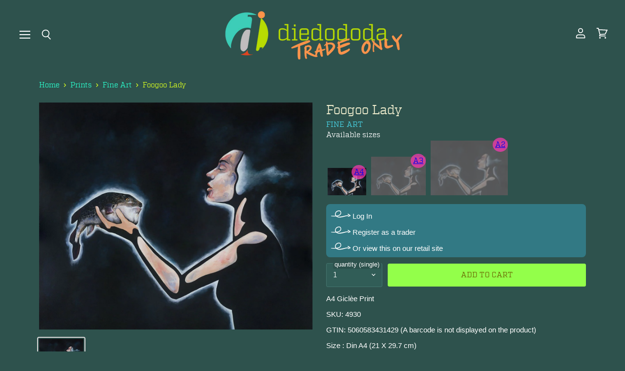

--- FILE ---
content_type: text/html; charset=utf-8
request_url: https://diedododa.trade/products/foogoo-lady-giclee-a4-print
body_size: 24175
content:
<!doctype html>
<html class="no-js no-touch" lang="en">
  <head>
    <meta charset="utf-8">
    <meta http-equiv="X-UA-Compatible" content="IE=edge,chrome=1">
    <meta name="viewport" content="width=device-width,initial-scale=1" />

    <!-- Preconnect Domains -->
    <link rel="preconnect" href="https://cdn.shopify.com" crossorigin>
    <link rel="preconnect" href="https://fonts.shopify.com" crossorigin>
    <link rel="preconnect" href="https://monorail-edge.shopifysvc.com">

    
    

    <!-- Preload Assets -->
    <link rel="preload" href="//diedododa.trade/cdn/shop/t/74/assets/api.js?v=53513403336323676991755600495" as="script">

    

    <link rel="preload" href="//diedododa.trade/cdn/shop/t/74/assets/superstore.js?v=35795384425480253651755600495" as="script"><title>Foogoo Lady A4 Giclée Print — diedododa.trade</title>

    

    
  <link rel="shortcut icon" href="//diedododa.trade/cdn/shop/files/diedododalogoforicon_32x32.png?v=1613700953" type="image/png">


    
      <link rel="canonical" href="https://diedododa.trade/products/foogoo-lady-giclee-a4-print" />
    

    
    















<meta property="og:site_name" content="diedododa.trade">
<meta property="og:url" content="https://diedododa.trade/products/foogoo-lady-giclee-a4-print">
<meta property="og:title" content="Foogoo Lady A4 Giclée Print">
<meta property="og:type" content="website">
<meta property="og:description" content="Wholesaler of greeting cards, wall art prints, pins and other home decor. Original artwork by artist Dodo, based in Edinburgh Scotland.">




    
    
    

    
    
    <meta
      property="og:image"
      content="https://diedododa.trade/cdn/shop/products/testfugu_3a715c10-cefd-44ee-92ea-22fccc03985c_1200x997.jpg?v=1612359229"
    />
    <meta
      property="og:image:secure_url"
      content="https://diedododa.trade/cdn/shop/products/testfugu_3a715c10-cefd-44ee-92ea-22fccc03985c_1200x997.jpg?v=1612359229"
    />
    <meta property="og:image:width" content="1200" />
    <meta property="og:image:height" content="997" />
    
    
    <meta property="og:image:alt" content="A woman is holding a fugu blowfish" />
  
















<meta name="twitter:title" content="Foogoo Lady A4 Giclée Print">
<meta name="twitter:description" content="Wholesaler of greeting cards, wall art prints, pins and other home decor. Original artwork by artist Dodo, based in Edinburgh Scotland.">


    
    
    
      
      
      <meta name="twitter:card" content="summary_large_image">
    
    
    <meta
      property="twitter:image"
      content="https://diedododa.trade/cdn/shop/products/testfugu_3a715c10-cefd-44ee-92ea-22fccc03985c_1200x600_crop_center.jpg?v=1612359229"
    />
    <meta property="twitter:image:width" content="1200" />
    <meta property="twitter:image:height" content="600" />
    
    
    <meta property="twitter:image:alt" content="A woman is holding a fugu blowfish" />
  



    

    <link rel="preload" href="//diedododa.trade/cdn/fonts/outfit/outfit_n3.8c97ae4c4fac7c2ea467a6dc784857f4de7e0e37.woff2" as="font" crossorigin="anonymous">

    
      <link rel="preload" as="style" href="//diedododa.trade/cdn/shop/t/74/assets/theme.css?v=54287340987042685051759345827">
    
    
    
    
    <script>window.performance && window.performance.mark && window.performance.mark('shopify.content_for_header.start');</script><meta id="shopify-digital-wallet" name="shopify-digital-wallet" content="/18438537/digital_wallets/dialog">
<meta name="shopify-checkout-api-token" content="613bd0189af8f4d69045ddd1a30e3c16">
<meta id="in-context-paypal-metadata" data-shop-id="18438537" data-venmo-supported="false" data-environment="production" data-locale="en_US" data-paypal-v4="true" data-currency="GBP">
<link rel="alternate" type="application/json+oembed" href="https://diedododa.trade/products/foogoo-lady-giclee-a4-print.oembed">
<script async="async" src="/checkouts/internal/preloads.js?locale=en-GB"></script>
<link rel="preconnect" href="https://shop.app" crossorigin="anonymous">
<script async="async" src="https://shop.app/checkouts/internal/preloads.js?locale=en-GB&shop_id=18438537" crossorigin="anonymous"></script>
<script id="shopify-features" type="application/json">{"accessToken":"613bd0189af8f4d69045ddd1a30e3c16","betas":["rich-media-storefront-analytics"],"domain":"diedododa.trade","predictiveSearch":true,"shopId":18438537,"locale":"en"}</script>
<script>var Shopify = Shopify || {};
Shopify.shop = "diedododa-for-shop-owners.myshopify.com";
Shopify.locale = "en";
Shopify.currency = {"active":"GBP","rate":"1.0"};
Shopify.country = "GB";
Shopify.theme = {"name":"add auto cart add - 19 aug 25","id":183492968831,"schema_name":"Superstore","schema_version":"5.3.2","theme_store_id":null,"role":"main"};
Shopify.theme.handle = "null";
Shopify.theme.style = {"id":null,"handle":null};
Shopify.cdnHost = "diedododa.trade/cdn";
Shopify.routes = Shopify.routes || {};
Shopify.routes.root = "/";</script>
<script type="module">!function(o){(o.Shopify=o.Shopify||{}).modules=!0}(window);</script>
<script>!function(o){function n(){var o=[];function n(){o.push(Array.prototype.slice.apply(arguments))}return n.q=o,n}var t=o.Shopify=o.Shopify||{};t.loadFeatures=n(),t.autoloadFeatures=n()}(window);</script>
<script>
  window.ShopifyPay = window.ShopifyPay || {};
  window.ShopifyPay.apiHost = "shop.app\/pay";
  window.ShopifyPay.redirectState = null;
</script>
<script id="shop-js-analytics" type="application/json">{"pageType":"product"}</script>
<script defer="defer" async type="module" src="//diedododa.trade/cdn/shopifycloud/shop-js/modules/v2/client.init-shop-cart-sync_IZsNAliE.en.esm.js"></script>
<script defer="defer" async type="module" src="//diedododa.trade/cdn/shopifycloud/shop-js/modules/v2/chunk.common_0OUaOowp.esm.js"></script>
<script type="module">
  await import("//diedododa.trade/cdn/shopifycloud/shop-js/modules/v2/client.init-shop-cart-sync_IZsNAliE.en.esm.js");
await import("//diedododa.trade/cdn/shopifycloud/shop-js/modules/v2/chunk.common_0OUaOowp.esm.js");

  window.Shopify.SignInWithShop?.initShopCartSync?.({"fedCMEnabled":true,"windoidEnabled":true});

</script>
<script>
  window.Shopify = window.Shopify || {};
  if (!window.Shopify.featureAssets) window.Shopify.featureAssets = {};
  window.Shopify.featureAssets['shop-js'] = {"shop-cart-sync":["modules/v2/client.shop-cart-sync_DLOhI_0X.en.esm.js","modules/v2/chunk.common_0OUaOowp.esm.js"],"init-fed-cm":["modules/v2/client.init-fed-cm_C6YtU0w6.en.esm.js","modules/v2/chunk.common_0OUaOowp.esm.js"],"shop-button":["modules/v2/client.shop-button_BCMx7GTG.en.esm.js","modules/v2/chunk.common_0OUaOowp.esm.js"],"shop-cash-offers":["modules/v2/client.shop-cash-offers_BT26qb5j.en.esm.js","modules/v2/chunk.common_0OUaOowp.esm.js","modules/v2/chunk.modal_CGo_dVj3.esm.js"],"init-windoid":["modules/v2/client.init-windoid_B9PkRMql.en.esm.js","modules/v2/chunk.common_0OUaOowp.esm.js"],"init-shop-email-lookup-coordinator":["modules/v2/client.init-shop-email-lookup-coordinator_DZkqjsbU.en.esm.js","modules/v2/chunk.common_0OUaOowp.esm.js"],"shop-toast-manager":["modules/v2/client.shop-toast-manager_Di2EnuM7.en.esm.js","modules/v2/chunk.common_0OUaOowp.esm.js"],"shop-login-button":["modules/v2/client.shop-login-button_BtqW_SIO.en.esm.js","modules/v2/chunk.common_0OUaOowp.esm.js","modules/v2/chunk.modal_CGo_dVj3.esm.js"],"avatar":["modules/v2/client.avatar_BTnouDA3.en.esm.js"],"pay-button":["modules/v2/client.pay-button_CWa-C9R1.en.esm.js","modules/v2/chunk.common_0OUaOowp.esm.js"],"init-shop-cart-sync":["modules/v2/client.init-shop-cart-sync_IZsNAliE.en.esm.js","modules/v2/chunk.common_0OUaOowp.esm.js"],"init-customer-accounts":["modules/v2/client.init-customer-accounts_DenGwJTU.en.esm.js","modules/v2/client.shop-login-button_BtqW_SIO.en.esm.js","modules/v2/chunk.common_0OUaOowp.esm.js","modules/v2/chunk.modal_CGo_dVj3.esm.js"],"init-shop-for-new-customer-accounts":["modules/v2/client.init-shop-for-new-customer-accounts_JdHXxpS9.en.esm.js","modules/v2/client.shop-login-button_BtqW_SIO.en.esm.js","modules/v2/chunk.common_0OUaOowp.esm.js","modules/v2/chunk.modal_CGo_dVj3.esm.js"],"init-customer-accounts-sign-up":["modules/v2/client.init-customer-accounts-sign-up_D6__K_p8.en.esm.js","modules/v2/client.shop-login-button_BtqW_SIO.en.esm.js","modules/v2/chunk.common_0OUaOowp.esm.js","modules/v2/chunk.modal_CGo_dVj3.esm.js"],"checkout-modal":["modules/v2/client.checkout-modal_C_ZQDY6s.en.esm.js","modules/v2/chunk.common_0OUaOowp.esm.js","modules/v2/chunk.modal_CGo_dVj3.esm.js"],"shop-follow-button":["modules/v2/client.shop-follow-button_XetIsj8l.en.esm.js","modules/v2/chunk.common_0OUaOowp.esm.js","modules/v2/chunk.modal_CGo_dVj3.esm.js"],"lead-capture":["modules/v2/client.lead-capture_DvA72MRN.en.esm.js","modules/v2/chunk.common_0OUaOowp.esm.js","modules/v2/chunk.modal_CGo_dVj3.esm.js"],"shop-login":["modules/v2/client.shop-login_ClXNxyh6.en.esm.js","modules/v2/chunk.common_0OUaOowp.esm.js","modules/v2/chunk.modal_CGo_dVj3.esm.js"],"payment-terms":["modules/v2/client.payment-terms_CNlwjfZz.en.esm.js","modules/v2/chunk.common_0OUaOowp.esm.js","modules/v2/chunk.modal_CGo_dVj3.esm.js"]};
</script>
<script>(function() {
  var isLoaded = false;
  function asyncLoad() {
    if (isLoaded) return;
    isLoaded = true;
    var urls = ["https:\/\/cdn.shopify.com\/s\/files\/1\/1843\/8537\/t\/58\/assets\/globo.options.init.js?v=1645550435\u0026shop=diedododa-for-shop-owners.myshopify.com"];
    for (var i = 0; i < urls.length; i++) {
      var s = document.createElement('script');
      s.type = 'text/javascript';
      s.async = true;
      s.src = urls[i];
      var x = document.getElementsByTagName('script')[0];
      x.parentNode.insertBefore(s, x);
    }
  };
  if(window.attachEvent) {
    window.attachEvent('onload', asyncLoad);
  } else {
    window.addEventListener('load', asyncLoad, false);
  }
})();</script>
<script id="__st">var __st={"a":18438537,"offset":0,"reqid":"e6181f20-4774-49d9-8863-4bc22c56d1c8-1768422094","pageurl":"diedododa.trade\/products\/foogoo-lady-giclee-a4-print","u":"2aac4290bed2","p":"product","rtyp":"product","rid":6204042346686};</script>
<script>window.ShopifyPaypalV4VisibilityTracking = true;</script>
<script id="captcha-bootstrap">!function(){'use strict';const t='contact',e='account',n='new_comment',o=[[t,t],['blogs',n],['comments',n],[t,'customer']],c=[[e,'customer_login'],[e,'guest_login'],[e,'recover_customer_password'],[e,'create_customer']],r=t=>t.map((([t,e])=>`form[action*='/${t}']:not([data-nocaptcha='true']) input[name='form_type'][value='${e}']`)).join(','),a=t=>()=>t?[...document.querySelectorAll(t)].map((t=>t.form)):[];function s(){const t=[...o],e=r(t);return a(e)}const i='password',u='form_key',d=['recaptcha-v3-token','g-recaptcha-response','h-captcha-response',i],f=()=>{try{return window.sessionStorage}catch{return}},m='__shopify_v',_=t=>t.elements[u];function p(t,e,n=!1){try{const o=window.sessionStorage,c=JSON.parse(o.getItem(e)),{data:r}=function(t){const{data:e,action:n}=t;return t[m]||n?{data:e,action:n}:{data:t,action:n}}(c);for(const[e,n]of Object.entries(r))t.elements[e]&&(t.elements[e].value=n);n&&o.removeItem(e)}catch(o){console.error('form repopulation failed',{error:o})}}const l='form_type',E='cptcha';function T(t){t.dataset[E]=!0}const w=window,h=w.document,L='Shopify',v='ce_forms',y='captcha';let A=!1;((t,e)=>{const n=(g='f06e6c50-85a8-45c8-87d0-21a2b65856fe',I='https://cdn.shopify.com/shopifycloud/storefront-forms-hcaptcha/ce_storefront_forms_captcha_hcaptcha.v1.5.2.iife.js',D={infoText:'Protected by hCaptcha',privacyText:'Privacy',termsText:'Terms'},(t,e,n)=>{const o=w[L][v],c=o.bindForm;if(c)return c(t,g,e,D).then(n);var r;o.q.push([[t,g,e,D],n]),r=I,A||(h.body.append(Object.assign(h.createElement('script'),{id:'captcha-provider',async:!0,src:r})),A=!0)});var g,I,D;w[L]=w[L]||{},w[L][v]=w[L][v]||{},w[L][v].q=[],w[L][y]=w[L][y]||{},w[L][y].protect=function(t,e){n(t,void 0,e),T(t)},Object.freeze(w[L][y]),function(t,e,n,w,h,L){const[v,y,A,g]=function(t,e,n){const i=e?o:[],u=t?c:[],d=[...i,...u],f=r(d),m=r(i),_=r(d.filter((([t,e])=>n.includes(e))));return[a(f),a(m),a(_),s()]}(w,h,L),I=t=>{const e=t.target;return e instanceof HTMLFormElement?e:e&&e.form},D=t=>v().includes(t);t.addEventListener('submit',(t=>{const e=I(t);if(!e)return;const n=D(e)&&!e.dataset.hcaptchaBound&&!e.dataset.recaptchaBound,o=_(e),c=g().includes(e)&&(!o||!o.value);(n||c)&&t.preventDefault(),c&&!n&&(function(t){try{if(!f())return;!function(t){const e=f();if(!e)return;const n=_(t);if(!n)return;const o=n.value;o&&e.removeItem(o)}(t);const e=Array.from(Array(32),(()=>Math.random().toString(36)[2])).join('');!function(t,e){_(t)||t.append(Object.assign(document.createElement('input'),{type:'hidden',name:u})),t.elements[u].value=e}(t,e),function(t,e){const n=f();if(!n)return;const o=[...t.querySelectorAll(`input[type='${i}']`)].map((({name:t})=>t)),c=[...d,...o],r={};for(const[a,s]of new FormData(t).entries())c.includes(a)||(r[a]=s);n.setItem(e,JSON.stringify({[m]:1,action:t.action,data:r}))}(t,e)}catch(e){console.error('failed to persist form',e)}}(e),e.submit())}));const S=(t,e)=>{t&&!t.dataset[E]&&(n(t,e.some((e=>e===t))),T(t))};for(const o of['focusin','change'])t.addEventListener(o,(t=>{const e=I(t);D(e)&&S(e,y())}));const B=e.get('form_key'),M=e.get(l),P=B&&M;t.addEventListener('DOMContentLoaded',(()=>{const t=y();if(P)for(const e of t)e.elements[l].value===M&&p(e,B);[...new Set([...A(),...v().filter((t=>'true'===t.dataset.shopifyCaptcha))])].forEach((e=>S(e,t)))}))}(h,new URLSearchParams(w.location.search),n,t,e,['guest_login'])})(!0,!0)}();</script>
<script integrity="sha256-4kQ18oKyAcykRKYeNunJcIwy7WH5gtpwJnB7kiuLZ1E=" data-source-attribution="shopify.loadfeatures" defer="defer" src="//diedododa.trade/cdn/shopifycloud/storefront/assets/storefront/load_feature-a0a9edcb.js" crossorigin="anonymous"></script>
<script crossorigin="anonymous" defer="defer" src="//diedododa.trade/cdn/shopifycloud/storefront/assets/shopify_pay/storefront-65b4c6d7.js?v=20250812"></script>
<script data-source-attribution="shopify.dynamic_checkout.dynamic.init">var Shopify=Shopify||{};Shopify.PaymentButton=Shopify.PaymentButton||{isStorefrontPortableWallets:!0,init:function(){window.Shopify.PaymentButton.init=function(){};var t=document.createElement("script");t.src="https://diedododa.trade/cdn/shopifycloud/portable-wallets/latest/portable-wallets.en.js",t.type="module",document.head.appendChild(t)}};
</script>
<script data-source-attribution="shopify.dynamic_checkout.buyer_consent">
  function portableWalletsHideBuyerConsent(e){var t=document.getElementById("shopify-buyer-consent"),n=document.getElementById("shopify-subscription-policy-button");t&&n&&(t.classList.add("hidden"),t.setAttribute("aria-hidden","true"),n.removeEventListener("click",e))}function portableWalletsShowBuyerConsent(e){var t=document.getElementById("shopify-buyer-consent"),n=document.getElementById("shopify-subscription-policy-button");t&&n&&(t.classList.remove("hidden"),t.removeAttribute("aria-hidden"),n.addEventListener("click",e))}window.Shopify?.PaymentButton&&(window.Shopify.PaymentButton.hideBuyerConsent=portableWalletsHideBuyerConsent,window.Shopify.PaymentButton.showBuyerConsent=portableWalletsShowBuyerConsent);
</script>
<script data-source-attribution="shopify.dynamic_checkout.cart.bootstrap">document.addEventListener("DOMContentLoaded",(function(){function t(){return document.querySelector("shopify-accelerated-checkout-cart, shopify-accelerated-checkout")}if(t())Shopify.PaymentButton.init();else{new MutationObserver((function(e,n){t()&&(Shopify.PaymentButton.init(),n.disconnect())})).observe(document.body,{childList:!0,subtree:!0})}}));
</script>
<link id="shopify-accelerated-checkout-styles" rel="stylesheet" media="screen" href="https://diedododa.trade/cdn/shopifycloud/portable-wallets/latest/accelerated-checkout-backwards-compat.css" crossorigin="anonymous">
<style id="shopify-accelerated-checkout-cart">
        #shopify-buyer-consent {
  margin-top: 1em;
  display: inline-block;
  width: 100%;
}

#shopify-buyer-consent.hidden {
  display: none;
}

#shopify-subscription-policy-button {
  background: none;
  border: none;
  padding: 0;
  text-decoration: underline;
  font-size: inherit;
  cursor: pointer;
}

#shopify-subscription-policy-button::before {
  box-shadow: none;
}

      </style>

<script>window.performance && window.performance.mark && window.performance.mark('shopify.content_for_header.end');</script>

    <script>
      document.documentElement.className=document.documentElement.className.replace(/\bno-js\b/,'js');
      if(window.Shopify&&window.Shopify.designMode)document.documentElement.className+=' in-theme-editor';
      if(('ontouchstart' in window)||window.DocumentTouch&&document instanceof DocumentTouch)document.documentElement.className=document.documentElement.className.replace(/\bno-touch\b/,'has-touch');
    </script>

    <script src="//diedododa.trade/cdn/shop/t/74/assets/api.js?v=53513403336323676991755600495" defer></script>

    
      <link href="//diedododa.trade/cdn/shop/t/74/assets/theme.css?v=54287340987042685051759345827" rel="stylesheet" type="text/css" media="all" />
      <link href="//diedododa.trade/cdn/shop/t/74/assets/theme-custom.css?v=138393162542717981591755600495" rel="stylesheet" type="text/css" media="all" />
    

    

    
    <script>
      window.Theme = window.Theme || {};
      window.Theme.version = '5.3.2';
      window.Theme.name = 'Superstore';
      window.Theme.routes = {
        "root_url": "/",
        "account_url": "/account",
        "account_login_url": "/account/login",
        "account_logout_url": "/account/logout",
        "account_register_url": "/account/register",
        "account_addresses_url": "/account/addresses",
        "collections_url": "/collections",
        "all_products_collection_url": "/collections/all",
        "search_url": "/search",
        "predictive_search_url": "/search/suggest",
        "cart_url": "/cart",
        "cart_add_url": "/cart/add",
        "cart_change_url": "/cart/change",
        "cart_clear_url": "/cart/clear",
        "product_recommendations_url": "/recommendations/products",
      };
    </script>
    

  <link href="https://monorail-edge.shopifysvc.com" rel="dns-prefetch">
<script>(function(){if ("sendBeacon" in navigator && "performance" in window) {try {var session_token_from_headers = performance.getEntriesByType('navigation')[0].serverTiming.find(x => x.name == '_s').description;} catch {var session_token_from_headers = undefined;}var session_cookie_matches = document.cookie.match(/_shopify_s=([^;]*)/);var session_token_from_cookie = session_cookie_matches && session_cookie_matches.length === 2 ? session_cookie_matches[1] : "";var session_token = session_token_from_headers || session_token_from_cookie || "";function handle_abandonment_event(e) {var entries = performance.getEntries().filter(function(entry) {return /monorail-edge.shopifysvc.com/.test(entry.name);});if (!window.abandonment_tracked && entries.length === 0) {window.abandonment_tracked = true;var currentMs = Date.now();var navigation_start = performance.timing.navigationStart;var payload = {shop_id: 18438537,url: window.location.href,navigation_start,duration: currentMs - navigation_start,session_token,page_type: "product"};window.navigator.sendBeacon("https://monorail-edge.shopifysvc.com/v1/produce", JSON.stringify({schema_id: "online_store_buyer_site_abandonment/1.1",payload: payload,metadata: {event_created_at_ms: currentMs,event_sent_at_ms: currentMs}}));}}window.addEventListener('pagehide', handle_abandonment_event);}}());</script>
<script id="web-pixels-manager-setup">(function e(e,d,r,n,o){if(void 0===o&&(o={}),!Boolean(null===(a=null===(i=window.Shopify)||void 0===i?void 0:i.analytics)||void 0===a?void 0:a.replayQueue)){var i,a;window.Shopify=window.Shopify||{};var t=window.Shopify;t.analytics=t.analytics||{};var s=t.analytics;s.replayQueue=[],s.publish=function(e,d,r){return s.replayQueue.push([e,d,r]),!0};try{self.performance.mark("wpm:start")}catch(e){}var l=function(){var e={modern:/Edge?\/(1{2}[4-9]|1[2-9]\d|[2-9]\d{2}|\d{4,})\.\d+(\.\d+|)|Firefox\/(1{2}[4-9]|1[2-9]\d|[2-9]\d{2}|\d{4,})\.\d+(\.\d+|)|Chrom(ium|e)\/(9{2}|\d{3,})\.\d+(\.\d+|)|(Maci|X1{2}).+ Version\/(15\.\d+|(1[6-9]|[2-9]\d|\d{3,})\.\d+)([,.]\d+|)( \(\w+\)|)( Mobile\/\w+|) Safari\/|Chrome.+OPR\/(9{2}|\d{3,})\.\d+\.\d+|(CPU[ +]OS|iPhone[ +]OS|CPU[ +]iPhone|CPU IPhone OS|CPU iPad OS)[ +]+(15[._]\d+|(1[6-9]|[2-9]\d|\d{3,})[._]\d+)([._]\d+|)|Android:?[ /-](13[3-9]|1[4-9]\d|[2-9]\d{2}|\d{4,})(\.\d+|)(\.\d+|)|Android.+Firefox\/(13[5-9]|1[4-9]\d|[2-9]\d{2}|\d{4,})\.\d+(\.\d+|)|Android.+Chrom(ium|e)\/(13[3-9]|1[4-9]\d|[2-9]\d{2}|\d{4,})\.\d+(\.\d+|)|SamsungBrowser\/([2-9]\d|\d{3,})\.\d+/,legacy:/Edge?\/(1[6-9]|[2-9]\d|\d{3,})\.\d+(\.\d+|)|Firefox\/(5[4-9]|[6-9]\d|\d{3,})\.\d+(\.\d+|)|Chrom(ium|e)\/(5[1-9]|[6-9]\d|\d{3,})\.\d+(\.\d+|)([\d.]+$|.*Safari\/(?![\d.]+ Edge\/[\d.]+$))|(Maci|X1{2}).+ Version\/(10\.\d+|(1[1-9]|[2-9]\d|\d{3,})\.\d+)([,.]\d+|)( \(\w+\)|)( Mobile\/\w+|) Safari\/|Chrome.+OPR\/(3[89]|[4-9]\d|\d{3,})\.\d+\.\d+|(CPU[ +]OS|iPhone[ +]OS|CPU[ +]iPhone|CPU IPhone OS|CPU iPad OS)[ +]+(10[._]\d+|(1[1-9]|[2-9]\d|\d{3,})[._]\d+)([._]\d+|)|Android:?[ /-](13[3-9]|1[4-9]\d|[2-9]\d{2}|\d{4,})(\.\d+|)(\.\d+|)|Mobile Safari.+OPR\/([89]\d|\d{3,})\.\d+\.\d+|Android.+Firefox\/(13[5-9]|1[4-9]\d|[2-9]\d{2}|\d{4,})\.\d+(\.\d+|)|Android.+Chrom(ium|e)\/(13[3-9]|1[4-9]\d|[2-9]\d{2}|\d{4,})\.\d+(\.\d+|)|Android.+(UC? ?Browser|UCWEB|U3)[ /]?(15\.([5-9]|\d{2,})|(1[6-9]|[2-9]\d|\d{3,})\.\d+)\.\d+|SamsungBrowser\/(5\.\d+|([6-9]|\d{2,})\.\d+)|Android.+MQ{2}Browser\/(14(\.(9|\d{2,})|)|(1[5-9]|[2-9]\d|\d{3,})(\.\d+|))(\.\d+|)|K[Aa][Ii]OS\/(3\.\d+|([4-9]|\d{2,})\.\d+)(\.\d+|)/},d=e.modern,r=e.legacy,n=navigator.userAgent;return n.match(d)?"modern":n.match(r)?"legacy":"unknown"}(),u="modern"===l?"modern":"legacy",c=(null!=n?n:{modern:"",legacy:""})[u],f=function(e){return[e.baseUrl,"/wpm","/b",e.hashVersion,"modern"===e.buildTarget?"m":"l",".js"].join("")}({baseUrl:d,hashVersion:r,buildTarget:u}),m=function(e){var d=e.version,r=e.bundleTarget,n=e.surface,o=e.pageUrl,i=e.monorailEndpoint;return{emit:function(e){var a=e.status,t=e.errorMsg,s=(new Date).getTime(),l=JSON.stringify({metadata:{event_sent_at_ms:s},events:[{schema_id:"web_pixels_manager_load/3.1",payload:{version:d,bundle_target:r,page_url:o,status:a,surface:n,error_msg:t},metadata:{event_created_at_ms:s}}]});if(!i)return console&&console.warn&&console.warn("[Web Pixels Manager] No Monorail endpoint provided, skipping logging."),!1;try{return self.navigator.sendBeacon.bind(self.navigator)(i,l)}catch(e){}var u=new XMLHttpRequest;try{return u.open("POST",i,!0),u.setRequestHeader("Content-Type","text/plain"),u.send(l),!0}catch(e){return console&&console.warn&&console.warn("[Web Pixels Manager] Got an unhandled error while logging to Monorail."),!1}}}}({version:r,bundleTarget:l,surface:e.surface,pageUrl:self.location.href,monorailEndpoint:e.monorailEndpoint});try{o.browserTarget=l,function(e){var d=e.src,r=e.async,n=void 0===r||r,o=e.onload,i=e.onerror,a=e.sri,t=e.scriptDataAttributes,s=void 0===t?{}:t,l=document.createElement("script"),u=document.querySelector("head"),c=document.querySelector("body");if(l.async=n,l.src=d,a&&(l.integrity=a,l.crossOrigin="anonymous"),s)for(var f in s)if(Object.prototype.hasOwnProperty.call(s,f))try{l.dataset[f]=s[f]}catch(e){}if(o&&l.addEventListener("load",o),i&&l.addEventListener("error",i),u)u.appendChild(l);else{if(!c)throw new Error("Did not find a head or body element to append the script");c.appendChild(l)}}({src:f,async:!0,onload:function(){if(!function(){var e,d;return Boolean(null===(d=null===(e=window.Shopify)||void 0===e?void 0:e.analytics)||void 0===d?void 0:d.initialized)}()){var d=window.webPixelsManager.init(e)||void 0;if(d){var r=window.Shopify.analytics;r.replayQueue.forEach((function(e){var r=e[0],n=e[1],o=e[2];d.publishCustomEvent(r,n,o)})),r.replayQueue=[],r.publish=d.publishCustomEvent,r.visitor=d.visitor,r.initialized=!0}}},onerror:function(){return m.emit({status:"failed",errorMsg:"".concat(f," has failed to load")})},sri:function(e){var d=/^sha384-[A-Za-z0-9+/=]+$/;return"string"==typeof e&&d.test(e)}(c)?c:"",scriptDataAttributes:o}),m.emit({status:"loading"})}catch(e){m.emit({status:"failed",errorMsg:(null==e?void 0:e.message)||"Unknown error"})}}})({shopId: 18438537,storefrontBaseUrl: "https://diedododa.trade",extensionsBaseUrl: "https://extensions.shopifycdn.com/cdn/shopifycloud/web-pixels-manager",monorailEndpoint: "https://monorail-edge.shopifysvc.com/unstable/produce_batch",surface: "storefront-renderer",enabledBetaFlags: ["2dca8a86","a0d5f9d2"],webPixelsConfigList: [{"id":"shopify-app-pixel","configuration":"{}","eventPayloadVersion":"v1","runtimeContext":"STRICT","scriptVersion":"0450","apiClientId":"shopify-pixel","type":"APP","privacyPurposes":["ANALYTICS","MARKETING"]},{"id":"shopify-custom-pixel","eventPayloadVersion":"v1","runtimeContext":"LAX","scriptVersion":"0450","apiClientId":"shopify-pixel","type":"CUSTOM","privacyPurposes":["ANALYTICS","MARKETING"]}],isMerchantRequest: false,initData: {"shop":{"name":"diedododa.trade","paymentSettings":{"currencyCode":"GBP"},"myshopifyDomain":"diedododa-for-shop-owners.myshopify.com","countryCode":"GB","storefrontUrl":"https:\/\/diedododa.trade"},"customer":null,"cart":null,"checkout":null,"productVariants":[{"price":{"amount":9.22,"currencyCode":"GBP"},"product":{"title":"Foogoo Lady A4 Giclée Print","vendor":"Fine Art","id":"6204042346686","untranslatedTitle":"Foogoo Lady A4 Giclée Print","url":"\/products\/foogoo-lady-giclee-a4-print","type":"A4 Giclee"},"id":"38006442950846","image":{"src":"\/\/diedododa.trade\/cdn\/shop\/products\/testfugu_3a715c10-cefd-44ee-92ea-22fccc03985c.jpg?v=1612359229"},"sku":"4930","title":"Default Title","untranslatedTitle":"Default Title"}],"purchasingCompany":null},},"https://diedododa.trade/cdn","7cecd0b6w90c54c6cpe92089d5m57a67346",{"modern":"","legacy":""},{"shopId":"18438537","storefrontBaseUrl":"https:\/\/diedododa.trade","extensionBaseUrl":"https:\/\/extensions.shopifycdn.com\/cdn\/shopifycloud\/web-pixels-manager","surface":"storefront-renderer","enabledBetaFlags":"[\"2dca8a86\", \"a0d5f9d2\"]","isMerchantRequest":"false","hashVersion":"7cecd0b6w90c54c6cpe92089d5m57a67346","publish":"custom","events":"[[\"page_viewed\",{}],[\"product_viewed\",{\"productVariant\":{\"price\":{\"amount\":9.22,\"currencyCode\":\"GBP\"},\"product\":{\"title\":\"Foogoo Lady A4 Giclée Print\",\"vendor\":\"Fine Art\",\"id\":\"6204042346686\",\"untranslatedTitle\":\"Foogoo Lady A4 Giclée Print\",\"url\":\"\/products\/foogoo-lady-giclee-a4-print\",\"type\":\"A4 Giclee\"},\"id\":\"38006442950846\",\"image\":{\"src\":\"\/\/diedododa.trade\/cdn\/shop\/products\/testfugu_3a715c10-cefd-44ee-92ea-22fccc03985c.jpg?v=1612359229\"},\"sku\":\"4930\",\"title\":\"Default Title\",\"untranslatedTitle\":\"Default Title\"}}]]"});</script><script>
  window.ShopifyAnalytics = window.ShopifyAnalytics || {};
  window.ShopifyAnalytics.meta = window.ShopifyAnalytics.meta || {};
  window.ShopifyAnalytics.meta.currency = 'GBP';
  var meta = {"product":{"id":6204042346686,"gid":"gid:\/\/shopify\/Product\/6204042346686","vendor":"Fine Art","type":"A4 Giclee","handle":"foogoo-lady-giclee-a4-print","variants":[{"id":38006442950846,"price":922,"name":"Foogoo Lady A4 Giclée Print","public_title":null,"sku":"4930"}],"remote":false},"page":{"pageType":"product","resourceType":"product","resourceId":6204042346686,"requestId":"e6181f20-4774-49d9-8863-4bc22c56d1c8-1768422094"}};
  for (var attr in meta) {
    window.ShopifyAnalytics.meta[attr] = meta[attr];
  }
</script>
<script class="analytics">
  (function () {
    var customDocumentWrite = function(content) {
      var jquery = null;

      if (window.jQuery) {
        jquery = window.jQuery;
      } else if (window.Checkout && window.Checkout.$) {
        jquery = window.Checkout.$;
      }

      if (jquery) {
        jquery('body').append(content);
      }
    };

    var hasLoggedConversion = function(token) {
      if (token) {
        return document.cookie.indexOf('loggedConversion=' + token) !== -1;
      }
      return false;
    }

    var setCookieIfConversion = function(token) {
      if (token) {
        var twoMonthsFromNow = new Date(Date.now());
        twoMonthsFromNow.setMonth(twoMonthsFromNow.getMonth() + 2);

        document.cookie = 'loggedConversion=' + token + '; expires=' + twoMonthsFromNow;
      }
    }

    var trekkie = window.ShopifyAnalytics.lib = window.trekkie = window.trekkie || [];
    if (trekkie.integrations) {
      return;
    }
    trekkie.methods = [
      'identify',
      'page',
      'ready',
      'track',
      'trackForm',
      'trackLink'
    ];
    trekkie.factory = function(method) {
      return function() {
        var args = Array.prototype.slice.call(arguments);
        args.unshift(method);
        trekkie.push(args);
        return trekkie;
      };
    };
    for (var i = 0; i < trekkie.methods.length; i++) {
      var key = trekkie.methods[i];
      trekkie[key] = trekkie.factory(key);
    }
    trekkie.load = function(config) {
      trekkie.config = config || {};
      trekkie.config.initialDocumentCookie = document.cookie;
      var first = document.getElementsByTagName('script')[0];
      var script = document.createElement('script');
      script.type = 'text/javascript';
      script.onerror = function(e) {
        var scriptFallback = document.createElement('script');
        scriptFallback.type = 'text/javascript';
        scriptFallback.onerror = function(error) {
                var Monorail = {
      produce: function produce(monorailDomain, schemaId, payload) {
        var currentMs = new Date().getTime();
        var event = {
          schema_id: schemaId,
          payload: payload,
          metadata: {
            event_created_at_ms: currentMs,
            event_sent_at_ms: currentMs
          }
        };
        return Monorail.sendRequest("https://" + monorailDomain + "/v1/produce", JSON.stringify(event));
      },
      sendRequest: function sendRequest(endpointUrl, payload) {
        // Try the sendBeacon API
        if (window && window.navigator && typeof window.navigator.sendBeacon === 'function' && typeof window.Blob === 'function' && !Monorail.isIos12()) {
          var blobData = new window.Blob([payload], {
            type: 'text/plain'
          });

          if (window.navigator.sendBeacon(endpointUrl, blobData)) {
            return true;
          } // sendBeacon was not successful

        } // XHR beacon

        var xhr = new XMLHttpRequest();

        try {
          xhr.open('POST', endpointUrl);
          xhr.setRequestHeader('Content-Type', 'text/plain');
          xhr.send(payload);
        } catch (e) {
          console.log(e);
        }

        return false;
      },
      isIos12: function isIos12() {
        return window.navigator.userAgent.lastIndexOf('iPhone; CPU iPhone OS 12_') !== -1 || window.navigator.userAgent.lastIndexOf('iPad; CPU OS 12_') !== -1;
      }
    };
    Monorail.produce('monorail-edge.shopifysvc.com',
      'trekkie_storefront_load_errors/1.1',
      {shop_id: 18438537,
      theme_id: 183492968831,
      app_name: "storefront",
      context_url: window.location.href,
      source_url: "//diedododa.trade/cdn/s/trekkie.storefront.55c6279c31a6628627b2ba1c5ff367020da294e2.min.js"});

        };
        scriptFallback.async = true;
        scriptFallback.src = '//diedododa.trade/cdn/s/trekkie.storefront.55c6279c31a6628627b2ba1c5ff367020da294e2.min.js';
        first.parentNode.insertBefore(scriptFallback, first);
      };
      script.async = true;
      script.src = '//diedododa.trade/cdn/s/trekkie.storefront.55c6279c31a6628627b2ba1c5ff367020da294e2.min.js';
      first.parentNode.insertBefore(script, first);
    };
    trekkie.load(
      {"Trekkie":{"appName":"storefront","development":false,"defaultAttributes":{"shopId":18438537,"isMerchantRequest":null,"themeId":183492968831,"themeCityHash":"2450719722494772863","contentLanguage":"en","currency":"GBP","eventMetadataId":"582c4f07-fdd6-4d78-8260-cfef6dfe7994"},"isServerSideCookieWritingEnabled":true,"monorailRegion":"shop_domain","enabledBetaFlags":["65f19447"]},"Session Attribution":{},"S2S":{"facebookCapiEnabled":false,"source":"trekkie-storefront-renderer","apiClientId":580111}}
    );

    var loaded = false;
    trekkie.ready(function() {
      if (loaded) return;
      loaded = true;

      window.ShopifyAnalytics.lib = window.trekkie;

      var originalDocumentWrite = document.write;
      document.write = customDocumentWrite;
      try { window.ShopifyAnalytics.merchantGoogleAnalytics.call(this); } catch(error) {};
      document.write = originalDocumentWrite;

      window.ShopifyAnalytics.lib.page(null,{"pageType":"product","resourceType":"product","resourceId":6204042346686,"requestId":"e6181f20-4774-49d9-8863-4bc22c56d1c8-1768422094","shopifyEmitted":true});

      var match = window.location.pathname.match(/checkouts\/(.+)\/(thank_you|post_purchase)/)
      var token = match? match[1]: undefined;
      if (!hasLoggedConversion(token)) {
        setCookieIfConversion(token);
        window.ShopifyAnalytics.lib.track("Viewed Product",{"currency":"GBP","variantId":38006442950846,"productId":6204042346686,"productGid":"gid:\/\/shopify\/Product\/6204042346686","name":"Foogoo Lady A4 Giclée Print","price":"9.22","sku":"4930","brand":"Fine Art","variant":null,"category":"A4 Giclee","nonInteraction":true,"remote":false},undefined,undefined,{"shopifyEmitted":true});
      window.ShopifyAnalytics.lib.track("monorail:\/\/trekkie_storefront_viewed_product\/1.1",{"currency":"GBP","variantId":38006442950846,"productId":6204042346686,"productGid":"gid:\/\/shopify\/Product\/6204042346686","name":"Foogoo Lady A4 Giclée Print","price":"9.22","sku":"4930","brand":"Fine Art","variant":null,"category":"A4 Giclee","nonInteraction":true,"remote":false,"referer":"https:\/\/diedododa.trade\/products\/foogoo-lady-giclee-a4-print"});
      }
    });


        var eventsListenerScript = document.createElement('script');
        eventsListenerScript.async = true;
        eventsListenerScript.src = "//diedododa.trade/cdn/shopifycloud/storefront/assets/shop_events_listener-3da45d37.js";
        document.getElementsByTagName('head')[0].appendChild(eventsListenerScript);

})();</script>
<script
  defer
  src="https://diedododa.trade/cdn/shopifycloud/perf-kit/shopify-perf-kit-3.0.3.min.js"
  data-application="storefront-renderer"
  data-shop-id="18438537"
  data-render-region="gcp-us-east1"
  data-page-type="product"
  data-theme-instance-id="183492968831"
  data-theme-name="Superstore"
  data-theme-version="5.3.2"
  data-monorail-region="shop_domain"
  data-resource-timing-sampling-rate="10"
  data-shs="true"
  data-shs-beacon="true"
  data-shs-export-with-fetch="true"
  data-shs-logs-sample-rate="1"
  data-shs-beacon-endpoint="https://diedododa.trade/api/collect"
></script>
</head>

  <body
    
    class="template-product"
    
      data-instant-allow-query-string
    
  >
    
        <!-- BEGIN sections: header-group-minimal -->
<div id="shopify-section-sections--25686472360319__announcement-bar" class="shopify-section shopify-section-group-header-group-minimal site-announcement"><script
  type="application/json"
  data-section-id="sections--25686472360319__announcement-bar"
  data-section-index="1"
  data-section-type="static-announcement"
></script>










</div><div id="shopify-section-sections--25686472360319__utility-bar" class="shopify-section shopify-section-group-header-group-minimal"><style data-shopify>
  .utility-bar {
    background-color: #1b175d;
  }

  .utility-bar a {
    color: #ffffff;
  }

  .utility-bar a:hover {
    color: #ffffff;
  }
</style>

<script
  type="application/json"
  data-section-type="static-utility-bar"
  data-section-id="sections--25686472360319__utility-bar"
  data-section-index="2"
  data-section-data
>
  {
    "settings": {
      "mobile_layout": "below"
    }
  }
</script>



</div><div id="shopify-section-sections--25686472360319__header" class="shopify-section shopify-section-group-header-group-minimal site-header-wrapper">

<script
  type="application/json"
  data-section-id="sections--25686472360319__header"
  data-section-type="static-header"
  data-section-index="3"
  data-section-data
>
  {
    "settings": {
      "header_layout": "minimal",
      "header_logo_layout": "center",
      "sticky_header": true,
      "live_search": {
        "enable": false,
        "content_types": null,
        "money_format": "£{{amount}}",
        "context": {
          "view_all_results": "View all results",
          "view_all_products": "View all products",
          "content_results": {
            "title": "Posts and pages",
            "no_results": "No results."
          },
          "no_results_products": {
            "title": "No products for “*terms*”.",
            "message": "Sorry, we couldn’t find any matches."
          }
        }
      }
    }
  }
</script>

<style data-shopify>
  

  
    @media screen and (min-width: 860px) {
      .site-header--minimal .site-header-main-content {
        height: 120px;
      }
    }
  
</style>

<header
  class="site-header site-header--minimal"
  role="banner"
  data-site-header
>
  <div
    class="
      site-header-main
      site-header-main--logo-center
      
        site-header--full-width
      
      
        live-search-disabled
      
    "
    data-site-header-main
    
      data-site-header-sticky
    
  >
    <a class="site-header-button site-header-menu-button" href="#" data-menu-toggle>
      <div class="site-header-icon site-header-menu-icon" tabindex="-1">
        
                                                                                      <svg class="icon-menu "    aria-hidden="true"    focusable="false"    role="presentation"    xmlns="http://www.w3.org/2000/svg" width="22" height="18" viewBox="0 0 22 18" fill="none">          <title>Menu icon</title>        <path d="M21 2H1" stroke="currentColor" stroke-width="2" stroke-linecap="square" stroke-linejoin="round"/>      <path d="M21 9H1" stroke="currentColor" stroke-width="2" stroke-linecap="square" stroke-linejoin="round"/>      <path d="M21 16H1" stroke="currentColor" stroke-width="2" stroke-linecap="square" stroke-linejoin="round"/>    </svg>                            

        <div class="nav-toggle-ie-11">
          
                                                                                          <svg class="icon-search-close "    aria-hidden="true"    focusable="false"    role="presentation"    xmlns="http://www.w3.org/2000/svg" width="18" height="18" viewBox="0 0 18 18" fill="none">          <title>Translation missing: en.general.icons.icon_search_close icon</title>        <path d="M17 1L1 17" stroke="currentColor" stroke-width="2" stroke-linejoin="round"/>      <path d="M1 1L17 17" stroke="currentColor" stroke-width="2" stroke-linejoin="round"/>    </svg>                        

        </div>
        <span class="visually-hidden">Menu</span>
      </div>
    </a>
    <button class="site-header-button site-header-search-button" data-search-toggle>
      <div class="site-header-icon site-header-search-icon" tabindex="-1">
        <span class="search-icon">
          
                                                                                        <svg class="icon-search "    aria-hidden="true"    focusable="false"    role="presentation"    xmlns="http://www.w3.org/2000/svg" width="21" height="24" viewBox="0 0 21 24" fill="none">          <title>Search icon</title>        <path d="M19.5 21.5L13.6155 15.1628" stroke="currentColor" stroke-width="1.75"/>      <circle cx="9.5" cy="9.5" r="7" stroke="currentColor" stroke-width="1.75"/>    </svg>                          

          <span class="visually-hidden">Search</span>
        </span>
        <span class="close-icon">
          
                                                                                          <svg class="icon-search-close "    aria-hidden="true"    focusable="false"    role="presentation"    xmlns="http://www.w3.org/2000/svg" width="18" height="18" viewBox="0 0 18 18" fill="none">          <title>Translation missing: en.general.icons.icon_search_close icon</title>        <path d="M17 1L1 17" stroke="currentColor" stroke-width="2" stroke-linejoin="round"/>      <path d="M1 1L17 17" stroke="currentColor" stroke-width="2" stroke-linejoin="round"/>    </svg>                        

          <span class="visually-hidden">Close search</span>
        </span>
      </div>
    </button>

    <div class="site-header-main-content">
      <div class="site-header-logo">
        <a
          class="site-logo"
          href="/"
        >
          
          

          
            
            

            

            

  
    <noscript data-rimg-noscript>
      <img
        
          src="//diedododa.trade/cdn/shop/files/tradeonly4_513x160_321136dc-6da5-4b72-9316-1e8beb234587_385x120.png?v=1613701855"
        

        alt=""
        data-rimg="noscript"
        srcset="//diedododa.trade/cdn/shop/files/tradeonly4_513x160_321136dc-6da5-4b72-9316-1e8beb234587_385x120.png?v=1613701855 1x, //diedododa.trade/cdn/shop/files/tradeonly4_513x160_321136dc-6da5-4b72-9316-1e8beb234587_512x160.png?v=1613701855 1.33x"
        class="desktop-logo-image"
        style="
              height: 120px;
            "
        
      >
    </noscript>
  

  <img
    
      src="//diedododa.trade/cdn/shop/files/tradeonly4_513x160_321136dc-6da5-4b72-9316-1e8beb234587_385x120.png?v=1613701855"
    
    alt=""

    
      data-rimg="lazy"
      data-rimg-scale="1"
      data-rimg-template="//diedododa.trade/cdn/shop/files/tradeonly4_513x160_321136dc-6da5-4b72-9316-1e8beb234587_{size}.png?v=1613701855"
      data-rimg-max="513x160"
      data-rimg-crop="false"
      
      srcset="data:image/svg+xml;utf8,<svg%20xmlns='http://www.w3.org/2000/svg'%20width='385'%20height='120'></svg>"
    

    class="desktop-logo-image"
    style="
              height: 120px;
            "
    
  >




            
          

          
            

            
            

            

            

  
    <noscript data-rimg-noscript>
      <img
        
          src="//diedododa.trade/cdn/shop/files/diedododa_Trade_site_mobile_logo-320-100-144_a53cbfba-0649-4a9b-b70b-1f725c59c337_160x50.png?v=1613701869"
        

        alt=""
        data-rimg="noscript"
        srcset="//diedododa.trade/cdn/shop/files/diedododa_Trade_site_mobile_logo-320-100-144_a53cbfba-0649-4a9b-b70b-1f725c59c337_160x50.png?v=1613701869 1x, //diedododa.trade/cdn/shop/files/diedododa_Trade_site_mobile_logo-320-100-144_a53cbfba-0649-4a9b-b70b-1f725c59c337_320x100.png?v=1613701869 2x"
        class="mobile-logo-image"
        style="
              height: 50px;
            "
        
      >
    </noscript>
  

  <img
    
      src="//diedododa.trade/cdn/shop/files/diedododa_Trade_site_mobile_logo-320-100-144_a53cbfba-0649-4a9b-b70b-1f725c59c337_160x50.png?v=1613701869"
    
    alt=""

    
      data-rimg="lazy"
      data-rimg-scale="1"
      data-rimg-template="//diedododa.trade/cdn/shop/files/diedododa_Trade_site_mobile_logo-320-100-144_a53cbfba-0649-4a9b-b70b-1f725c59c337_{size}.png?v=1613701869"
      data-rimg-max="320x100"
      data-rimg-crop="false"
      
      srcset="data:image/svg+xml;utf8,<svg%20xmlns='http://www.w3.org/2000/svg'%20width='160'%20height='50'></svg>"
    

    class="mobile-logo-image"
    style="
              height: 50px;
            "
    
  >




            
          
        </a>
      </div>

      



<div class="live-search" data-live-search>
  <form
    class="live-search-form form-fields-inline"
    action="/search"
    method="get"
    role="search"
    aria-label="Product"
    data-live-search-form
  >
    <div class="form-field no-label">
      <input
        class="form-field-input live-search-form-field"
        type="text"
        name="q"
        aria-label="Search"
        placeholder="What are you looking for?"
        autocomplete="off"
        data-live-search-input>
      <button
        type="button"
        class="live-search-takeover-cancel"
        data-live-search-takeover-cancel>
        Cancel
      </button>

      <button
        class="live-search-button"
        type="submit"
        aria-label="Search"
        data-live-search-submit
      >
        <span class="search-icon search-icon--inactive">
          
                                                                                        <svg class="icon-search "    aria-hidden="true"    focusable="false"    role="presentation"    xmlns="http://www.w3.org/2000/svg" width="21" height="24" viewBox="0 0 21 24" fill="none">          <title>Search icon</title>        <path d="M19.5 21.5L13.6155 15.1628" stroke="currentColor" stroke-width="1.75"/>      <circle cx="9.5" cy="9.5" r="7" stroke="currentColor" stroke-width="1.75"/>    </svg>                          

        </span>
        <span class="search-icon search-icon--active">
          
                                                                                                <svg class="icon-spinner "    aria-hidden="true"    focusable="false"    role="presentation"    xmlns="http://www.w3.org/2000/svg" width="26" height="26" viewBox="0 0 26 26" fill="none">          <title>Spinner icon</title>        <circle opacity="0.29" cx="13" cy="13" r="11" stroke="currentColor" stroke-width="2"/>      <path d="M24 13C24 19.0751 19.0751 24 13 24" stroke="currentColor" stroke-width="2"/>    </svg>                  

        </span>
      </button>
    </div>

    <div class="search-flydown" data-live-search-flydown>
      <div class="search-flydown--placeholder" data-live-search-placeholder>
        <div class="search-flydown--product-items">
          
            <a class="search-flydown__product" href="#">
                <div class="search-flydown__product-image">
                  <svg class="placeholder--image placeholder--content-image" xmlns="http://www.w3.org/2000/svg" viewBox="0 0 525.5 525.5"><path d="M324.5 212.7H203c-1.6 0-2.8 1.3-2.8 2.8V308c0 1.6 1.3 2.8 2.8 2.8h121.6c1.6 0 2.8-1.3 2.8-2.8v-92.5c0-1.6-1.3-2.8-2.9-2.8zm1.1 95.3c0 .6-.5 1.1-1.1 1.1H203c-.6 0-1.1-.5-1.1-1.1v-92.5c0-.6.5-1.1 1.1-1.1h121.6c.6 0 1.1.5 1.1 1.1V308z"/><path d="M210.4 299.5H240v.1s.1 0 .2-.1h75.2v-76.2h-105v76.2zm1.8-7.2l20-20c1.6-1.6 3.8-2.5 6.1-2.5s4.5.9 6.1 2.5l1.5 1.5 16.8 16.8c-12.9 3.3-20.7 6.3-22.8 7.2h-27.7v-5.5zm101.5-10.1c-20.1 1.7-36.7 4.8-49.1 7.9l-16.9-16.9 26.3-26.3c1.6-1.6 3.8-2.5 6.1-2.5s4.5.9 6.1 2.5l27.5 27.5v7.8zm-68.9 15.5c9.7-3.5 33.9-10.9 68.9-13.8v13.8h-68.9zm68.9-72.7v46.8l-26.2-26.2c-1.9-1.9-4.5-3-7.3-3s-5.4 1.1-7.3 3l-26.3 26.3-.9-.9c-1.9-1.9-4.5-3-7.3-3s-5.4 1.1-7.3 3l-18.8 18.8V225h101.4z"/><path d="M232.8 254c4.6 0 8.3-3.7 8.3-8.3s-3.7-8.3-8.3-8.3-8.3 3.7-8.3 8.3 3.7 8.3 8.3 8.3zm0-14.9c3.6 0 6.6 2.9 6.6 6.6s-2.9 6.6-6.6 6.6-6.6-2.9-6.6-6.6 3-6.6 6.6-6.6z"/></svg>
                </div>

              <div class="search-flydown__product-text">
                <span class="search-flydown__product-title placeholder--content-text"></span>
                <span class="search-flydown__product-price placeholder--content-text"></span>
              </div>
            </a>
          
            <a class="search-flydown__product" href="#">
                <div class="search-flydown__product-image">
                  <svg class="placeholder--image placeholder--content-image" xmlns="http://www.w3.org/2000/svg" viewBox="0 0 525.5 525.5"><path d="M324.5 212.7H203c-1.6 0-2.8 1.3-2.8 2.8V308c0 1.6 1.3 2.8 2.8 2.8h121.6c1.6 0 2.8-1.3 2.8-2.8v-92.5c0-1.6-1.3-2.8-2.9-2.8zm1.1 95.3c0 .6-.5 1.1-1.1 1.1H203c-.6 0-1.1-.5-1.1-1.1v-92.5c0-.6.5-1.1 1.1-1.1h121.6c.6 0 1.1.5 1.1 1.1V308z"/><path d="M210.4 299.5H240v.1s.1 0 .2-.1h75.2v-76.2h-105v76.2zm1.8-7.2l20-20c1.6-1.6 3.8-2.5 6.1-2.5s4.5.9 6.1 2.5l1.5 1.5 16.8 16.8c-12.9 3.3-20.7 6.3-22.8 7.2h-27.7v-5.5zm101.5-10.1c-20.1 1.7-36.7 4.8-49.1 7.9l-16.9-16.9 26.3-26.3c1.6-1.6 3.8-2.5 6.1-2.5s4.5.9 6.1 2.5l27.5 27.5v7.8zm-68.9 15.5c9.7-3.5 33.9-10.9 68.9-13.8v13.8h-68.9zm68.9-72.7v46.8l-26.2-26.2c-1.9-1.9-4.5-3-7.3-3s-5.4 1.1-7.3 3l-26.3 26.3-.9-.9c-1.9-1.9-4.5-3-7.3-3s-5.4 1.1-7.3 3l-18.8 18.8V225h101.4z"/><path d="M232.8 254c4.6 0 8.3-3.7 8.3-8.3s-3.7-8.3-8.3-8.3-8.3 3.7-8.3 8.3 3.7 8.3 8.3 8.3zm0-14.9c3.6 0 6.6 2.9 6.6 6.6s-2.9 6.6-6.6 6.6-6.6-2.9-6.6-6.6 3-6.6 6.6-6.6z"/></svg>
                </div>

              <div class="search-flydown__product-text">
                <span class="search-flydown__product-title placeholder--content-text"></span>
                <span class="search-flydown__product-price placeholder--content-text"></span>
              </div>
            </a>
          
            <a class="search-flydown__product" href="#">
                <div class="search-flydown__product-image">
                  <svg class="placeholder--image placeholder--content-image" xmlns="http://www.w3.org/2000/svg" viewBox="0 0 525.5 525.5"><path d="M324.5 212.7H203c-1.6 0-2.8 1.3-2.8 2.8V308c0 1.6 1.3 2.8 2.8 2.8h121.6c1.6 0 2.8-1.3 2.8-2.8v-92.5c0-1.6-1.3-2.8-2.9-2.8zm1.1 95.3c0 .6-.5 1.1-1.1 1.1H203c-.6 0-1.1-.5-1.1-1.1v-92.5c0-.6.5-1.1 1.1-1.1h121.6c.6 0 1.1.5 1.1 1.1V308z"/><path d="M210.4 299.5H240v.1s.1 0 .2-.1h75.2v-76.2h-105v76.2zm1.8-7.2l20-20c1.6-1.6 3.8-2.5 6.1-2.5s4.5.9 6.1 2.5l1.5 1.5 16.8 16.8c-12.9 3.3-20.7 6.3-22.8 7.2h-27.7v-5.5zm101.5-10.1c-20.1 1.7-36.7 4.8-49.1 7.9l-16.9-16.9 26.3-26.3c1.6-1.6 3.8-2.5 6.1-2.5s4.5.9 6.1 2.5l27.5 27.5v7.8zm-68.9 15.5c9.7-3.5 33.9-10.9 68.9-13.8v13.8h-68.9zm68.9-72.7v46.8l-26.2-26.2c-1.9-1.9-4.5-3-7.3-3s-5.4 1.1-7.3 3l-26.3 26.3-.9-.9c-1.9-1.9-4.5-3-7.3-3s-5.4 1.1-7.3 3l-18.8 18.8V225h101.4z"/><path d="M232.8 254c4.6 0 8.3-3.7 8.3-8.3s-3.7-8.3-8.3-8.3-8.3 3.7-8.3 8.3 3.7 8.3 8.3 8.3zm0-14.9c3.6 0 6.6 2.9 6.6 6.6s-2.9 6.6-6.6 6.6-6.6-2.9-6.6-6.6 3-6.6 6.6-6.6z"/></svg>
                </div>

              <div class="search-flydown__product-text">
                <span class="search-flydown__product-title placeholder--content-text"></span>
                <span class="search-flydown__product-price placeholder--content-text"></span>
              </div>
            </a>
          
        </div>
      </div>

      <div
        class="
          search-flydown--results
          search-flydown--results--content-enabled
        "
        data-live-search-results
      ></div>

      
    </div>
  </form>
</div>

    </div>

    <div class="site-header-main-actions">
      
        <a class="site-header-button site-header-account-button" href="/account">
          <div class="site-header-icon site-header-account-icon">
            
            <svg class="icon-account "    aria-hidden="true"    focusable="false"    role="presentation"    xmlns="http://www.w3.org/2000/svg" width="24" height="24" viewBox="0 0 24 24" fill="none">          <title>Account icon</title>        <path d="M20.5 19.5V21.525C20.5 21.5802 20.4552 21.625 20.4 21.625H3.6C3.54477 21.625 3.5 21.5802 3.5 21.525V19.5C3.5 18.3728 3.94777 17.2918 4.7448 16.4948C5.54183 15.6978 6.62283 15.25 7.75 15.25H16.25C17.3772 15.25 18.4582 15.6978 19.2552 16.4948C20.0522 17.2918 20.5 18.3728 20.5 19.5Z" stroke="currentColor" stroke-width="1.75"/>      <path d="M12 11C14.3472 11 16.25 9.09721 16.25 6.75C16.25 4.40279 14.3472 2.5 12 2.5C9.65279 2.5 7.75 4.40279 7.75 6.75C7.75 9.09721 9.65279 11 12 11Z" stroke="currentColor" stroke-width="1.75" stroke-linejoin="round"/>    </svg>                                                                                                      

            <span class="visually-hidden">View account</span>
          </div>
        </a>
      

      <a class="site-header-button site-header-cart-button" href="/cart">
        <div class="site-header-icon site-header-cart-icon">
          <span
            class="site-header-cart--count "
            data-header-cart-count=""
          >
          </span>

          
              <svg class="icon-cart "    aria-hidden="true"    focusable="false"    role="presentation"    xmlns="http://www.w3.org/2000/svg" width="24" height="24" viewBox="0 0 24 24" fill="none">          <title>Cart icon</title>        <path d="M4.28572 1.85718L5.13117 1.63172C5.02903 1.24869 4.68214 0.982178 4.28572 0.982178V1.85718ZM6.85715 17.7143L6.01581 17.4739C5.94038 17.7379 5.99325 18.022 6.15859 18.2412C6.32393 18.4604 6.58258 18.5893 6.85715 18.5893V17.7143ZM18.4286 13.8572L18.4984 14.7294C18.8104 14.7044 19.0853 14.5147 19.2193 14.2318L18.4286 13.8572ZM22.2857 5.71432L23.0765 6.0889L23.637 4.90557L22.3293 4.84041L22.2857 5.71432ZM0.857147 2.73218H4.28572V0.982178H0.857147V2.73218ZM6.87296 14.4739L6.01581 17.4739L7.69848 17.9547L8.55562 14.9547L6.87296 14.4739ZM6.85715 18.5893H19.2857V16.8393H6.85715V18.5893ZM7.78407 15.5865L18.4984 14.7294L18.3588 12.985L7.64451 13.8421L7.78407 15.5865ZM19.2193 14.2318L23.0765 6.0889L21.4949 5.33975L17.6378 13.4826L19.2193 14.2318ZM3.44026 2.08263L4.24026 5.08263L5.93117 4.63172L5.13117 1.63172L3.44026 2.08263ZM4.24026 5.08263L6.86883 14.9398L8.55975 14.4889L5.93117 4.63172L4.24026 5.08263ZM22.3293 4.84041L5.12927 3.98326L5.04217 5.73109L22.2422 6.58824L22.3293 4.84041Z" fill="currentColor"/>      <path d="M7.6875 20.8C8.0672 20.8 8.375 21.1079 8.375 21.4875C8.375 21.8672 8.0672 22.175 7.6875 22.175C7.3078 22.175 7 21.8672 7 21.4875C7 21.1079 7.3078 20.8 7.6875 20.8" stroke="currentColor" stroke-width="1.75" stroke-linecap="round" stroke-linejoin="round"/>      <path d="M18.6875 20.8C19.0672 20.8 19.375 21.1079 19.375 21.4875C19.375 21.8672 19.0672 22.175 18.6875 22.175C18.3078 22.175 18 21.8672 18 21.4875C18 21.1079 18.3078 20.8 18.6875 20.8" stroke="currentColor" stroke-width="1.75" stroke-linecap="round" stroke-linejoin="round"/>    </svg>                                                                                                    

          <span class="visually-hidden">View cart</span>
        </div>
      </a>
    </div>
  </div>

  <div
    class="
      site-navigation-wrapper
      
        site-navigation--has-actions
      
      
        site-header--full-width
      
    "
    data-site-navigation
    id="site-header-nav"
  >
    <nav
      class="site-navigation"
      aria-label="Main"
    >
      





<ul
  class="navmenu navmenu-depth-1"
  data-navmenu
  aria-label="Main menu"
>
  
    
    

    
    
    
    

    
    
<li
      class="navmenu-item      navmenu-item-parent      navmenu-id-prints      navmenu-meganav-item-parent      "
      data-navmenu-meganav-trigger
      data-test-linkthing
      data-navmenu-parent
      
    >
      <a
        class="navmenu-link navmenu-link-parent "
        href="https://diedododa.trade/collections/all-prints/display-only_-featured-size?"
        
          aria-haspopup="true"
          aria-expanded="false"
        
      >
        Prints
        
          <span
            class="navmenu-icon navmenu-icon-depth-1"
            data-navmenu-trigger
          >
            
                                <svg class="icon-chevron-down-small "    aria-hidden="true"    focusable="false"    role="presentation"    xmlns="http://www.w3.org/2000/svg" width="8" height="6" viewBox="0 0 8 6" fill="none">          <title>Chevron down icon</title>        <path class="icon-chevron-down-left" d="M4 4.5L7 1.5" stroke="currentColor" stroke-width="1.25" stroke-linecap="square"/>      <path class="icon-chevron-down-right" d="M4 4.5L1 1.5" stroke="currentColor" stroke-width="1.25" stroke-linecap="square"/>    </svg>                                                                                  

          </span>
        
      </a>

      

      
        
<div
  class="navmenu-submenu  navmenu-meganav      navmenu-meganav--desktop  "
  data-navmenu-submenu
  
    data-meganav-menu
    data-meganav-id="5d944ee7-9199-44b1-93e5-ebfde0165acc"
    data-meganav-id-5d944ee7-9199-44b1-93e5-ebfde0165acc
  
>
  
  <div class="meganav-inner">
    <div class="navmenu-meganav--scroller">
  
      
      

      <ul class="navmenu  navmenu-depth-2  navmenu-meganav-items">
        




        
          
          
<li
            class="navmenu-item            navmenu-item-parent            navmenu-item-count-5-up            navmenu-id-newest-collections            navmenu-meganav-item"
            data-navmenu-trigger
            
            >
            <a href="/collections/newest-prints" class="navmenu-item-text navmenu-link-parent">
              Newest Collections
            </a>

            

            


<ul
  class="navmenu navmenu-depth-3 navmenu-submenu"
  data-navmenu
  data-navmenu-submenu
  aria-label="Main menu"
>
  
    

    
    

    
      <li
        class="navmenu-item navmenu-id-essential-edinburgh"
      >
        <a
          class="navmenu-link "
          href="/collections/essential-edinburgh"
        >
          Essential Edinburgh
        </a>
      </li>
    
  
    

    
    

    
      <li
        class="navmenu-item navmenu-id-glasgow-kisses"
      >
        <a
          class="navmenu-link "
          href="/collections/glasgow-kisses"
        >
          Glasgow Kisses
        </a>
      </li>
    
  
    

    
    

    
      <li
        class="navmenu-item navmenu-id-custom-made-your-design"
      >
        <a
          class="navmenu-link "
          href="/collections/custom-made"
        >
          Custom Made - Your Design
        </a>
      </li>
    
  
    

    
    

    
      <li
        class="navmenu-item navmenu-id-drippy-birds"
      >
        <a
          class="navmenu-link "
          href="/collections/drippy-birds"
        >
          Drippy Birds
        </a>
      </li>
    
  
    

    
    

    
      <li
        class="navmenu-item navmenu-id-exotic-bird-paintings"
      >
        <a
          class="navmenu-link "
          href="/collections/exotic-bird-paintings"
        >
          Exotic Bird Paintings
        </a>
      </li>
    
  
    

    
    

    
      <li
        class="navmenu-item navmenu-id-featherbrain"
      >
        <a
          class="navmenu-link "
          href="/collections/featherbrain"
        >
          Featherbrain
        </a>
      </li>
    
  
    

    
    

    
      <li
        class="navmenu-item navmenu-id-habitats"
      >
        <a
          class="navmenu-link "
          href="/collections/habitats"
        >
          Habitats
        </a>
      </li>
    
  
    

    
    

    
      <li
        class="navmenu-item navmenu-id-les-parfums"
      >
        <a
          class="navmenu-link "
          href="/collections/les-parfums"
        >
          Les Parfums
        </a>
      </li>
    
  
    

    
    

    
      <li
        class="navmenu-item navmenu-id-nobless-oblige"
      >
        <a
          class="navmenu-link "
          href="/collections/noblesse-oblige"
        >
          Nobless Oblige
        </a>
      </li>
    
  
    

    
    

    
      <li
        class="navmenu-item navmenu-id-pawky-paws"
      >
        <a
          class="navmenu-link "
          href="/collections/pawky-paws"
        >
          Pawky Paws
        </a>
      </li>
    
  
    

    
    

    
      <li
        class="navmenu-item navmenu-id-road-tripping"
      >
        <a
          class="navmenu-link "
          href="/collections/road-tripping"
        >
          Road Tripping
        </a>
      </li>
    
  
    

    
    

    
      <li
        class="navmenu-item navmenu-id-abstractions"
      >
        <a
          class="navmenu-link "
          href="/collections/abstractions"
        >
          Abstractions
        </a>
      </li>
    
  
    

    
    

    
      <li
        class="navmenu-item navmenu-id-movement"
      >
        <a
          class="navmenu-link "
          href="/collections/movements"
        >
          Movement
        </a>
      </li>
    
  
</ul>

          </li>
        
          
          
<li
            class="navmenu-item            navmenu-item-parent            navmenu-item-count-5-up            navmenu-id-always-popular            navmenu-meganav-item"
            data-navmenu-trigger
            
            >
            <a href="/collections/all-prints" class="navmenu-item-text navmenu-link-parent">
              Always Popular
            </a>

            

            


<ul
  class="navmenu navmenu-depth-3 navmenu-submenu"
  data-navmenu
  data-navmenu-submenu
  aria-label="Main menu"
>
  
    

    
    

    
      <li
        class="navmenu-item navmenu-id-boozehound"
      >
        <a
          class="navmenu-link "
          href="/collections/boozehound"
        >
          Boozehound
        </a>
      </li>
    
  
    

    
    

    
      <li
        class="navmenu-item navmenu-id-a-la-mode"
      >
        <a
          class="navmenu-link "
          href="/collections/a-la-mode"
        >
          a la mode
        </a>
      </li>
    
  
    

    
    

    
      <li
        class="navmenu-item navmenu-id-the-audubon-remixes"
      >
        <a
          class="navmenu-link "
          href="/collections/the-audubon-remixes"
        >
          The Audubon Remixes
        </a>
      </li>
    
  
    

    
    

    
      <li
        class="navmenu-item navmenu-id-the-three-graces"
      >
        <a
          class="navmenu-link "
          href="/collections/the-three-graces"
        >
          The Three Graces
        </a>
      </li>
    
  
    

    
    

    
      <li
        class="navmenu-item navmenu-id-scotland"
      >
        <a
          class="navmenu-link "
          href="/collections/scotland"
        >
          Scotland
        </a>
      </li>
    
  
    

    
    

    
      <li
        class="navmenu-item navmenu-id-animals-in-suits"
      >
        <a
          class="navmenu-link "
          href="/collections/animals-in-suits"
        >
          Animals In Suits
        </a>
      </li>
    
  
    

    
    

    
      <li
        class="navmenu-item navmenu-id-botanical-alphabet"
      >
        <a
          class="navmenu-link "
          href="/collections/botanical-alphabet"
        >
          Botanical Alphabet
        </a>
      </li>
    
  
    

    
    

    
      <li
        class="navmenu-item navmenu-id-but-mostly"
      >
        <a
          class="navmenu-link "
          href="/collections/but-mostly"
        >
          But Mostly....
        </a>
      </li>
    
  
    

    
    

    
      <li
        class="navmenu-item navmenu-id-cat-cafe"
      >
        <a
          class="navmenu-link "
          href="/collections/cat-cafe"
        >
          Cat Cafe
        </a>
      </li>
    
  
    

    
    

    
      <li
        class="navmenu-item navmenu-id-catctus"
      >
        <a
          class="navmenu-link "
          href="/collections/catctus"
        >
          Catctus
        </a>
      </li>
    
  
    

    
    

    
      <li
        class="navmenu-item navmenu-id-cats-dots"
      >
        <a
          class="navmenu-link "
          href="/collections/cats-dots"
        >
          Cats & Dots
        </a>
      </li>
    
  
    

    
    

    
      <li
        class="navmenu-item navmenu-id-collage-corner"
      >
        <a
          class="navmenu-link "
          href="/collections/collage-corner"
        >
          Collage Corner
        </a>
      </li>
    
  
    

    
    

    
      <li
        class="navmenu-item navmenu-id-fine-art"
      >
        <a
          class="navmenu-link "
          href="/collections/fine-art"
        >
          Fine Art
        </a>
      </li>
    
  
    

    
    

    
      <li
        class="navmenu-item navmenu-id-fluffy-tails-a-sloth"
      >
        <a
          class="navmenu-link "
          href="/collections/fluffy-tails-a-sloth"
        >
          Fluffy Tails & a Sloth
        </a>
      </li>
    
  
    

    
    

    
      <li
        class="navmenu-item navmenu-id-fruity-patootie"
      >
        <a
          class="navmenu-link "
          href="/collections/fruity-patootie"
        >
          Fruity Patootie
        </a>
      </li>
    
  
    

    
    

    
      <li
        class="navmenu-item navmenu-id-game-face"
      >
        <a
          class="navmenu-link "
          href="/collections/game-face"
        >
          Game Face
        </a>
      </li>
    
  
    

    
    

    
      <li
        class="navmenu-item navmenu-id-ink-birds"
      >
        <a
          class="navmenu-link "
          href="/collections/ink-birds"
        >
          Ink Birds
        </a>
      </li>
    
  
    

    
    

    
      <li
        class="navmenu-item navmenu-id-ink-drawings"
      >
        <a
          class="navmenu-link "
          href="/collections/ink-drawings"
        >
          Ink Drawings
        </a>
      </li>
    
  
    

    
    

    
      <li
        class="navmenu-item navmenu-id-pillustrations"
      >
        <a
          class="navmenu-link "
          href="/collections/pillustrations"
        >
          Pillustrations
        </a>
      </li>
    
  
    

    
    

    
      <li
        class="navmenu-item navmenu-id-potion-poison-bottles"
      >
        <a
          class="navmenu-link "
          href="/collections/potion-poison-bottles"
        >
          Potion & Poison Bottles
        </a>
      </li>
    
  
    

    
    

    
      <li
        class="navmenu-item navmenu-id-snakes-adders"
      >
        <a
          class="navmenu-link "
          href="/collections/snakes-adders"
        >
          Snakes & Adders
        </a>
      </li>
    
  
    

    
    

    
      <li
        class="navmenu-item navmenu-id-sweary-psalms"
      >
        <a
          class="navmenu-link "
          href="/collections/sweary-psalms"
        >
          Sweary Psalms
        </a>
      </li>
    
  
</ul>

          </li>
        
          
          
<li
            class="navmenu-item            navmenu-item-parent            navmenu-item-count-5-up            navmenu-id-more-to-explore            navmenu-meganav-item"
            data-navmenu-trigger
            
            >
            <a href="/collections/all-prints" class="navmenu-item-text navmenu-link-parent">
              More to Explore
            </a>

            

            


<ul
  class="navmenu navmenu-depth-3 navmenu-submenu"
  data-navmenu
  data-navmenu-submenu
  aria-label="Main menu"
>
  
    

    
    

    
      <li
        class="navmenu-item navmenu-id-abstract-seasons"
      >
        <a
          class="navmenu-link "
          href="/collections/abstract-seasons"
        >
          Abstract Seasons
        </a>
      </li>
    
  
    

    
    

    
      <li
        class="navmenu-item navmenu-id-babycakes"
      >
        <a
          class="navmenu-link "
          href="/collections/babycakes"
        >
          Babycakes
        </a>
      </li>
    
  
    

    
    

    
      <li
        class="navmenu-item navmenu-id-chromatic-scents"
      >
        <a
          class="navmenu-link "
          href="/collections/chromatic-scents"
        >
          Chromatic Scents
        </a>
      </li>
    
  
    

    
    

    
      <li
        class="navmenu-item navmenu-id-cocktail-cavalcade"
      >
        <a
          class="navmenu-link "
          href="/collections/cocktail-cavalcade"
        >
          Cocktail Cavalcade
        </a>
      </li>
    
  
    

    
    

    
      <li
        class="navmenu-item navmenu-id-dancers"
      >
        <a
          class="navmenu-link "
          href="/collections/dancers"
        >
          Dancers
        </a>
      </li>
    
  
    

    
    

    
      <li
        class="navmenu-item navmenu-id-faceted-marble"
      >
        <a
          class="navmenu-link "
          href="/collections/faceted-marble"
        >
          Faceted Marble
        </a>
      </li>
    
  
    

    
    

    
      <li
        class="navmenu-item navmenu-id-flickering-nights"
      >
        <a
          class="navmenu-link "
          href="/collections/flickering-nights"
        >
          Flickering Nights
        </a>
      </li>
    
  
    

    
    

    
      <li
        class="navmenu-item navmenu-id-food-fur-feathers"
      >
        <a
          class="navmenu-link "
          href="/collections/food-fur-feathers"
        >
          Food Fur & Feathers
        </a>
      </li>
    
  
    

    
    

    
      <li
        class="navmenu-item navmenu-id-gemstone-alphabet"
      >
        <a
          class="navmenu-link "
          href="/collections/gemstone-alphabet"
        >
          Gemstone Alphabet
        </a>
      </li>
    
  
    

    
    

    
      <li
        class="navmenu-item navmenu-id-gemtrification"
      >
        <a
          class="navmenu-link "
          href="/collections/gemtrification"
        >
          Gemtrification
        </a>
      </li>
    
  
    

    
    

    
      <li
        class="navmenu-item navmenu-id-geometric-animals"
      >
        <a
          class="navmenu-link "
          href="/collections/geometric-animals"
        >
          Geometric Animals
        </a>
      </li>
    
  
    

    
    

    
      <li
        class="navmenu-item navmenu-id-greek-gods"
      >
        <a
          class="navmenu-link "
          href="/collections/greek-gods"
        >
          Greek Gods
        </a>
      </li>
    
  
    

    
    

    
      <li
        class="navmenu-item navmenu-id-marble-variations"
      >
        <a
          class="navmenu-link "
          href="/collections/marble-variations"
        >
          Marble Variations
        </a>
      </li>
    
  
    

    
    

    
      <li
        class="navmenu-item navmenu-id-online-overlords"
      >
        <a
          class="navmenu-link "
          href="/collections/online-overlords"
        >
          Online Overlords
        </a>
      </li>
    
  
    

    
    

    
      <li
        class="navmenu-item navmenu-id-pineapple-parade"
      >
        <a
          class="navmenu-link "
          href="/collections/pineapple-parade"
        >
          Pineapple Parade
        </a>
      </li>
    
  
    

    
    

    
      <li
        class="navmenu-item navmenu-id-scraggly-kitty"
      >
        <a
          class="navmenu-link "
          href="/collections/scraggly-kitty"
        >
          Scraggly Kitty
        </a>
      </li>
    
  
    

    
    

    
      <li
        class="navmenu-item navmenu-id-sea-creatures"
      >
        <a
          class="navmenu-link "
          href="/collections/sea-creatures"
        >
          Sea Creatures
        </a>
      </li>
    
  
    

    
    

    
      <li
        class="navmenu-item navmenu-id-serial-killer-wisdom"
      >
        <a
          class="navmenu-link "
          href="/collections/serial-killer-wisdom"
        >
          Serial Killer Wisdom
        </a>
      </li>
    
  
    

    
    

    
      <li
        class="navmenu-item navmenu-id-tennis-anyone"
      >
        <a
          class="navmenu-link "
          href="/collections/tennis-anyone"
        >
          Tennis Anyone?
        </a>
      </li>
    
  
</ul>

          </li>
        
          
          
<li
            class="navmenu-item            navmenu-item-parent            navmenu-item-count-5-up            navmenu-id-by-size            navmenu-meganav-item"
            data-navmenu-trigger
            
            >
            <a href="/collections" class="navmenu-item-text navmenu-link-parent">
              By Size
            </a>

            

            


<ul
  class="navmenu navmenu-depth-3 navmenu-submenu"
  data-navmenu
  data-navmenu-submenu
  aria-label="Main menu"
>
  
    

    
    

    
      <li
        class="navmenu-item navmenu-id-a5-prints"
      >
        <a
          class="navmenu-link "
          href="/collections/a5-print"
        >
          A5 Prints
        </a>
      </li>
    
  
    

    
    

    
      <li
        class="navmenu-item navmenu-id-a4-prints"
      >
        <a
          class="navmenu-link "
          href="/collections/a4-print"
        >
          A4 Prints
        </a>
      </li>
    
  
    

    
    

    
      <li
        class="navmenu-item navmenu-id-a3-prints"
      >
        <a
          class="navmenu-link "
          href="/collections/a3-print"
        >
          A3 Prints
        </a>
      </li>
    
  
    

    
    

    
      <li
        class="navmenu-item navmenu-id-a2-prints"
      >
        <a
          class="navmenu-link "
          href="/collections/a2-print"
        >
          A2 Prints
        </a>
      </li>
    
  
    

    
    

    
      <li
        class="navmenu-item navmenu-id-8-inch-square"
      >
        <a
          class="navmenu-link "
          href="/collections/8inch-print"
        >
          8 inch square
        </a>
      </li>
    
  
    

    
    

    
      <li
        class="navmenu-item navmenu-id-12-inch-square"
      >
        <a
          class="navmenu-link "
          href="/collections/12inch-print"
        >
          12 inch square
        </a>
      </li>
    
  
    

    
    

    
      <li
        class="navmenu-item navmenu-id-36x24-canvas"
      >
        <a
          class="navmenu-link "
          href="/collections/canvas-prints"
        >
          36X24 Canvas
        </a>
      </li>
    
  
</ul>

          </li>
        
          
          
<li
            class="navmenu-item            navmenu-item-parent            navmenu-item-count-0            navmenu-id-edinburgh-prints            navmenu-meganav-item"
            
            
            >
            <a href="/collections/essential-edinburgh" class="navmenu-item-text navmenu-link-parent">
              Edinburgh Prints
            </a>

            

            


<ul
  class="navmenu navmenu-depth-3 navmenu-submenu"
  data-navmenu
  data-navmenu-submenu
  aria-label="Main menu"
>
  
</ul>

          </li>
        

        



      </ul>
  
    </div>
  </div>
  
</div>

      
    </li>
  
    
    

    
    
    
    

    
    
<li
      class="navmenu-item      navmenu-item-parent      navmenu-id-greeting-cards            "
      
      data-test-linkthing
      data-navmenu-parent
      
    >
      <a
        class="navmenu-link navmenu-link-parent "
        href="https://diedododa.trade/collections/all-cards?sort_by=created-descending"
        
          aria-haspopup="true"
          aria-expanded="false"
        
      >
        Greeting Cards
        
          <span
            class="navmenu-icon navmenu-icon-depth-1"
            data-navmenu-trigger
          >
            
                                <svg class="icon-chevron-down-small "    aria-hidden="true"    focusable="false"    role="presentation"    xmlns="http://www.w3.org/2000/svg" width="8" height="6" viewBox="0 0 8 6" fill="none">          <title>Chevron down icon</title>        <path class="icon-chevron-down-left" d="M4 4.5L7 1.5" stroke="currentColor" stroke-width="1.25" stroke-linecap="square"/>      <path class="icon-chevron-down-right" d="M4 4.5L1 1.5" stroke="currentColor" stroke-width="1.25" stroke-linecap="square"/>    </svg>                                                                                  

          </span>
        
      </a>

      

      
        


<ul
  class="navmenu navmenu-depth-2 navmenu-submenu"
  data-navmenu
  data-navmenu-submenu
  aria-label="Main menu"
>
  
    

    
    

    
<li
        class="navmenu-item        navmenu-item-parent        navmenu-id-occasions"
        data-navmenu-parent
      >
        <a
          class="navmenu-link navmenu-link-parent "
          href="/collections/greeting-cards/birthday"
          
            aria-haspopup="true"
            aria-expanded="false"
          
        >
          Occasions

          
            <span
              class="navmenu-icon navmenu-icon-depth-2"
              data-navmenu-trigger
            >
              
              
                                <svg class="icon-chevron-down-small "    aria-hidden="true"    focusable="false"    role="presentation"    xmlns="http://www.w3.org/2000/svg" width="8" height="6" viewBox="0 0 8 6" fill="none">          <title>Chevron down icon</title>        <path class="icon-chevron-down-left" d="M4 4.5L7 1.5" stroke="currentColor" stroke-width="1.25" stroke-linecap="square"/>      <path class="icon-chevron-down-right" d="M4 4.5L1 1.5" stroke="currentColor" stroke-width="1.25" stroke-linecap="square"/>    </svg>                                                                                  

            </span>
          
        </a>

        

        
          


<ul
  class="navmenu navmenu-depth-3 navmenu-submenu"
  data-navmenu
  data-navmenu-submenu
  aria-label="Main menu"
>
  
    

    
    

    
      <li
        class="navmenu-item navmenu-id-birthday-cards"
      >
        <a
          class="navmenu-link "
          href="/collections/all-cards/occasion_birthday"
        >
          Birthday Cards
        </a>
      </li>
    
  
    

    
    

    
      <li
        class="navmenu-item navmenu-id-christmas-cards"
      >
        <a
          class="navmenu-link "
          href="/collections/all-cards/occasion_christmas"
        >
          Christmas Cards
        </a>
      </li>
    
  
    

    
    

    
      <li
        class="navmenu-item navmenu-id-true-romance"
      >
        <a
          class="navmenu-link "
          href="/collections/all-cards/occasion_true-romance"
        >
          True Romance
        </a>
      </li>
    
  
    

    
    

    
      <li
        class="navmenu-item navmenu-id-wedding"
      >
        <a
          class="navmenu-link "
          href="/collections/all-cards/occasion_wedding"
        >
          Wedding
        </a>
      </li>
    
  
    

    
    

    
      <li
        class="navmenu-item navmenu-id-anniversary"
      >
        <a
          class="navmenu-link "
          href="/collections/all-cards/occasion_anniversary"
        >
          Anniversary
        </a>
      </li>
    
  
    

    
    

    
      <li
        class="navmenu-item navmenu-id-get-well"
      >
        <a
          class="navmenu-link "
          href="/collections/all-cards/occasion_get-well"
        >
          Get Well
        </a>
      </li>
    
  
    

    
    

    
      <li
        class="navmenu-item navmenu-id-valentines-day"
      >
        <a
          class="navmenu-link "
          href="/collections/all-cards/occasion_valentines-day"
        >
          Valentines Day
        </a>
      </li>
    
  
    

    
    

    
      <li
        class="navmenu-item navmenu-id-mothers-fathers-day"
      >
        <a
          class="navmenu-link "
          href="/collections/all-cards/occasion_mothers-and-fathers-day"
        >
          Mothers & Fathers Day
        </a>
      </li>
    
  
    

    
    

    
      <li
        class="navmenu-item navmenu-id-any-occasion"
      >
        <a
          class="navmenu-link "
          href="/collections/all-cards/occasion_any"
        >
          Any Occasion
        </a>
      </li>
    
  
</ul>

        
      </li>
    
  
    

    
    

    
<li
        class="navmenu-item        navmenu-item-parent        navmenu-id-newest"
        data-navmenu-parent
      >
        <a
          class="navmenu-link navmenu-link-parent "
          href="/collections/greeting-cards"
          
            aria-haspopup="true"
            aria-expanded="false"
          
        >
          Newest

          
            <span
              class="navmenu-icon navmenu-icon-depth-2"
              data-navmenu-trigger
            >
              
              
                                <svg class="icon-chevron-down-small "    aria-hidden="true"    focusable="false"    role="presentation"    xmlns="http://www.w3.org/2000/svg" width="8" height="6" viewBox="0 0 8 6" fill="none">          <title>Chevron down icon</title>        <path class="icon-chevron-down-left" d="M4 4.5L7 1.5" stroke="currentColor" stroke-width="1.25" stroke-linecap="square"/>      <path class="icon-chevron-down-right" d="M4 4.5L1 1.5" stroke="currentColor" stroke-width="1.25" stroke-linecap="square"/>    </svg>                                                                                  

            </span>
          
        </a>

        

        
          


<ul
  class="navmenu navmenu-depth-3 navmenu-submenu"
  data-navmenu
  data-navmenu-submenu
  aria-label="Main menu"
>
  
    

    
    

    
      <li
        class="navmenu-item navmenu-id-cats-on-legs"
      >
        <a
          class="navmenu-link "
          href="/collections/all-cards/series_cats-on-legs"
        >
          Cats On Legs
        </a>
      </li>
    
  
    

    
    

    
      <li
        class="navmenu-item navmenu-id-forest-fam"
      >
        <a
          class="navmenu-link "
          href="/collections/forest-fam-greeting-cards"
        >
          Forest Fam
        </a>
      </li>
    
  
    

    
    

    
      <li
        class="navmenu-item navmenu-id-nouveau-animaux"
      >
        <a
          class="navmenu-link "
          href="/collections/nouveau-animaux"
        >
          Nouveau Animaux
        </a>
      </li>
    
  
    

    
    

    
      <li
        class="navmenu-item navmenu-id-occasional-stripes"
      >
        <a
          class="navmenu-link "
          href="/collections/occasional-stripes"
        >
          Occasional Stripes
        </a>
      </li>
    
  
    

    
    

    
      <li
        class="navmenu-item navmenu-id-motley-blooms"
      >
        <a
          class="navmenu-link "
          href="/collections/motley-blooms-greeting-cards-for-trade"
        >
          Motley Blooms
        </a>
      </li>
    
  
    

    
    

    
      <li
        class="navmenu-item navmenu-id-beaky-blooms"
      >
        <a
          class="navmenu-link "
          href="/collections/beaky-blooms"
        >
          Beaky Blooms
        </a>
      </li>
    
  
    

    
    

    
      <li
        class="navmenu-item navmenu-id-ice-ice-beaky"
      >
        <a
          class="navmenu-link "
          href="/collections/ice-ice-beaky"
        >
          Ice Ice Beaky
        </a>
      </li>
    
  
    

    
    

    
      <li
        class="navmenu-item navmenu-id-botanical-alphabet"
      >
        <a
          class="navmenu-link "
          href="/collections/botanical-alphabet-greeting-cards"
        >
          Botanical Alphabet
        </a>
      </li>
    
  
    

    
    

    
      <li
        class="navmenu-item navmenu-id-telegram-cards"
      >
        <a
          class="navmenu-link "
          href="/collections/telegram-cards"
        >
          Telegram Cards
        </a>
      </li>
    
  
</ul>

        
      </li>
    
  
    

    
    

    
<li
        class="navmenu-item        navmenu-item-parent        navmenu-id-series"
        data-navmenu-parent
      >
        <a
          class="navmenu-link navmenu-link-parent "
          href="/collections/greeting-cards"
          
            aria-haspopup="true"
            aria-expanded="false"
          
        >
          Series

          
            <span
              class="navmenu-icon navmenu-icon-depth-2"
              data-navmenu-trigger
            >
              
              
                                <svg class="icon-chevron-down-small "    aria-hidden="true"    focusable="false"    role="presentation"    xmlns="http://www.w3.org/2000/svg" width="8" height="6" viewBox="0 0 8 6" fill="none">          <title>Chevron down icon</title>        <path class="icon-chevron-down-left" d="M4 4.5L7 1.5" stroke="currentColor" stroke-width="1.25" stroke-linecap="square"/>      <path class="icon-chevron-down-right" d="M4 4.5L1 1.5" stroke="currentColor" stroke-width="1.25" stroke-linecap="square"/>    </svg>                                                                                  

            </span>
          
        </a>

        

        
          


<ul
  class="navmenu navmenu-depth-3 navmenu-submenu"
  data-navmenu
  data-navmenu-submenu
  aria-label="Main menu"
>
  
    

    
    

    
      <li
        class="navmenu-item navmenu-id-victoriana"
      >
        <a
          class="navmenu-link "
          href="/collections/victoriana-greeting-card"
        >
          Victoriana
        </a>
      </li>
    
  
    

    
    

    
      <li
        class="navmenu-item navmenu-id-the-three-graces"
      >
        <a
          class="navmenu-link "
          href="/collections/three-graces-greeting-cards"
        >
          The Three Graces
        </a>
      </li>
    
  
    

    
    

    
      <li
        class="navmenu-item navmenu-id-scotland"
      >
        <a
          class="navmenu-link "
          href="/collections/scotland-greeting-cards"
        >
          Scotland
        </a>
      </li>
    
  
    

    
    

    
      <li
        class="navmenu-item navmenu-id-feline-times"
      >
        <a
          class="navmenu-link "
          href="/collections/feline-greeting-cards"
        >
          Feline Times
        </a>
      </li>
    
  
    

    
    

    
      <li
        class="navmenu-item navmenu-id-fur-feathers"
      >
        <a
          class="navmenu-link "
          href="/collections/fur-feathers-trade-greeting-cards"
        >
          Fur & Feathers
        </a>
      </li>
    
  
    

    
    

    
      <li
        class="navmenu-item navmenu-id-hot-pot"
      >
        <a
          class="navmenu-link "
          href="/collections/hot-pot-greeting-cards"
        >
          Hot Pot
        </a>
      </li>
    
  
    

    
    

    
      <li
        class="navmenu-item navmenu-id-spiritual-healing"
      >
        <a
          class="navmenu-link "
          href="/collections/spiritual-healing-trade-greeting-cards"
        >
          Spiritual Healing
        </a>
      </li>
    
  
    

    
    

    
      <li
        class="navmenu-item navmenu-id-happy-pills"
      >
        <a
          class="navmenu-link "
          href="/collections/happy-pills-greeting-cards-for-trade"
        >
          Happy Pills
        </a>
      </li>
    
  
    

    
    

    
      <li
        class="navmenu-item navmenu-id-scraggly-kitty"
      >
        <a
          class="navmenu-link "
          href="/collections/scraggly-kitty-greeting-cards-trade"
        >
          Scraggly Kitty
        </a>
      </li>
    
  
    

    
    

    
      <li
        class="navmenu-item navmenu-id-botanical-alphabet-cards"
      >
        <a
          class="navmenu-link "
          href="https://diedododa.trade/collections/botanical-alphabet-cards-quick-order"
        >
          Botanical Alphabet Cards
        </a>
      </li>
    
  
</ul>

        
      </li>
    
  
    

    
    

    
      <li
        class="navmenu-item navmenu-id-alphabet-cards"
      >
        <a
          class="navmenu-link "
          href="/pages/alphabet-greeting-cards"
        >
          Alphabet Cards
        </a>
      </li>
    
  
</ul>

      
    </li>
  
    
    

    
    
    
    

    
    
<li
      class="navmenu-item            navmenu-id-bling            "
      
      data-test-linkthing
      
      
    >
      <a
        class="navmenu-link  "
        href="/collections/all-bling"
        
      >
        Bling
        
      </a>

      

      
    </li>
  
</ul>


      <ul class="site-header-actions" data-header-actions>
        
          
        
      </ul>
    </nav>
  </div>

  <div class="site-mobile-nav" id="site-mobile-nav" data-mobile-nav tabindex="0">
  <div class="mobile-nav-panel" data-mobile-nav-panel>
    <div class="header-actions-wrapper">
      

<ul class="site-header-actions" data-header-actions>
  
    
      <li class="site-header-account-link">
        <a href="/account/login">
          
            <svg class="icon-account "    aria-hidden="true"    focusable="false"    role="presentation"    xmlns="http://www.w3.org/2000/svg" width="24" height="24" viewBox="0 0 24 24" fill="none">          <title>Account icon</title>        <path d="M20.5 19.5V21.525C20.5 21.5802 20.4552 21.625 20.4 21.625H3.6C3.54477 21.625 3.5 21.5802 3.5 21.525V19.5C3.5 18.3728 3.94777 17.2918 4.7448 16.4948C5.54183 15.6978 6.62283 15.25 7.75 15.25H16.25C17.3772 15.25 18.4582 15.6978 19.2552 16.4948C20.0522 17.2918 20.5 18.3728 20.5 19.5Z" stroke="currentColor" stroke-width="1.75"/>      <path d="M12 11C14.3472 11 16.25 9.09721 16.25 6.75C16.25 4.40279 14.3472 2.5 12 2.5C9.65279 2.5 7.75 4.40279 7.75 6.75C7.75 9.09721 9.65279 11 12 11Z" stroke="currentColor" stroke-width="1.75" stroke-linejoin="round"/>    </svg>                                                                                                      

          Log in
        </a>
      </li>
    
  
</ul>

      <a
        class="mobile-nav-close"
        href="#site-header-nav"
        data-mobile-nav-close
      >
        
                                                                                            <svg class="icon-burger-close "    aria-hidden="true"    focusable="false"    role="presentation"    xmlns="http://www.w3.org/2000/svg" width="18" height="18" fill="none">          <title>Close icon</title>        <path d="M17 1L1 17M1 1l16 16" stroke="currentColor" stroke-width="1.75" stroke-linejoin="round"/>    </svg>                      

        <span class="visually-hidden">Close</span>
      </a>
    </div>

    <div class="mobile-nav-content" data-mobile-nav-content>
      





<ul
  class="navmenu navmenu-depth-1"
  data-navmenu
  aria-label="Main menu"
>
  
    
    

    
    
    
    

    
    
<li
      class="navmenu-item      navmenu-item-parent      navmenu-id-prints      navmenu-meganav-item-parent      "
      data-navmenu-meganav-trigger
      data-test-linkthing
      data-navmenu-parent
      
    >
      <a
        class="navmenu-link navmenu-link-parent "
        href="https://diedododa.trade/collections/all-prints/display-only_-featured-size?"
        
          aria-haspopup="true"
          aria-expanded="false"
        
      >
        Prints
        
      </a>

      
        

<button
  class="navmenu-button"
  data-navmenu-trigger
  aria-expanded="false"
>
  <div class="navmenu-button-wrapper" tabindex="-1">
    <span class="navmenu-icon navmenu-icon-depth-1">
      
      
                                <svg class="icon-chevron-down-small "    aria-hidden="true"    focusable="false"    role="presentation"    xmlns="http://www.w3.org/2000/svg" width="8" height="6" viewBox="0 0 8 6" fill="none">          <title>Chevron down icon</title>        <path class="icon-chevron-down-left" d="M4 4.5L7 1.5" stroke="currentColor" stroke-width="1.25" stroke-linecap="square"/>      <path class="icon-chevron-down-right" d="M4 4.5L1 1.5" stroke="currentColor" stroke-width="1.25" stroke-linecap="square"/>    </svg>                                                                                  

    </span>
    <span class="visually-hidden">Prints</span>
  </div>
</button>

      

      
        
<div
  class="navmenu-submenu  navmenu-meganav  "
  data-navmenu-submenu
  
>
  
      
      

      <ul class="navmenu  navmenu-depth-2  navmenu-meganav-items">
        




        
          
          
<li
            class="navmenu-item            navmenu-item-parent            navmenu-item-count-5-up            navmenu-id-newest-collections            navmenu-meganav-item"
            data-navmenu-trigger
            data-navmenu-parent
            >
            <a href="/collections/newest-prints" class="navmenu-item-text navmenu-link-parent">
              Newest Collections
            </a>

            
              

<button
  class="navmenu-button"
  data-navmenu-trigger
  aria-expanded="false"
>
  <div class="navmenu-button-wrapper" tabindex="-1">
    <span class="navmenu-icon navmenu-icon-depth-1">
      
      
                                <svg class="icon-chevron-down-small "    aria-hidden="true"    focusable="false"    role="presentation"    xmlns="http://www.w3.org/2000/svg" width="8" height="6" viewBox="0 0 8 6" fill="none">          <title>Chevron down icon</title>        <path class="icon-chevron-down-left" d="M4 4.5L7 1.5" stroke="currentColor" stroke-width="1.25" stroke-linecap="square"/>      <path class="icon-chevron-down-right" d="M4 4.5L1 1.5" stroke="currentColor" stroke-width="1.25" stroke-linecap="square"/>    </svg>                                                                                  

    </span>
    <span class="visually-hidden">Newest Collections</span>
  </div>
</button>

            

            


<ul
  class="navmenu navmenu-depth-3 navmenu-submenu"
  data-navmenu
  data-navmenu-submenu
  aria-label="Main menu"
>
  
    

    
    

    
      <li
        class="navmenu-item navmenu-id-essential-edinburgh"
      >
        <a
          class="navmenu-link "
          href="/collections/essential-edinburgh"
        >
          Essential Edinburgh
        </a>
      </li>
    
  
    

    
    

    
      <li
        class="navmenu-item navmenu-id-glasgow-kisses"
      >
        <a
          class="navmenu-link "
          href="/collections/glasgow-kisses"
        >
          Glasgow Kisses
        </a>
      </li>
    
  
    

    
    

    
      <li
        class="navmenu-item navmenu-id-custom-made-your-design"
      >
        <a
          class="navmenu-link "
          href="/collections/custom-made"
        >
          Custom Made - Your Design
        </a>
      </li>
    
  
    

    
    

    
      <li
        class="navmenu-item navmenu-id-drippy-birds"
      >
        <a
          class="navmenu-link "
          href="/collections/drippy-birds"
        >
          Drippy Birds
        </a>
      </li>
    
  
    

    
    

    
      <li
        class="navmenu-item navmenu-id-exotic-bird-paintings"
      >
        <a
          class="navmenu-link "
          href="/collections/exotic-bird-paintings"
        >
          Exotic Bird Paintings
        </a>
      </li>
    
  
    

    
    

    
      <li
        class="navmenu-item navmenu-id-featherbrain"
      >
        <a
          class="navmenu-link "
          href="/collections/featherbrain"
        >
          Featherbrain
        </a>
      </li>
    
  
    

    
    

    
      <li
        class="navmenu-item navmenu-id-habitats"
      >
        <a
          class="navmenu-link "
          href="/collections/habitats"
        >
          Habitats
        </a>
      </li>
    
  
    

    
    

    
      <li
        class="navmenu-item navmenu-id-les-parfums"
      >
        <a
          class="navmenu-link "
          href="/collections/les-parfums"
        >
          Les Parfums
        </a>
      </li>
    
  
    

    
    

    
      <li
        class="navmenu-item navmenu-id-nobless-oblige"
      >
        <a
          class="navmenu-link "
          href="/collections/noblesse-oblige"
        >
          Nobless Oblige
        </a>
      </li>
    
  
    

    
    

    
      <li
        class="navmenu-item navmenu-id-pawky-paws"
      >
        <a
          class="navmenu-link "
          href="/collections/pawky-paws"
        >
          Pawky Paws
        </a>
      </li>
    
  
    

    
    

    
      <li
        class="navmenu-item navmenu-id-road-tripping"
      >
        <a
          class="navmenu-link "
          href="/collections/road-tripping"
        >
          Road Tripping
        </a>
      </li>
    
  
    

    
    

    
      <li
        class="navmenu-item navmenu-id-abstractions"
      >
        <a
          class="navmenu-link "
          href="/collections/abstractions"
        >
          Abstractions
        </a>
      </li>
    
  
    

    
    

    
      <li
        class="navmenu-item navmenu-id-movement"
      >
        <a
          class="navmenu-link "
          href="/collections/movements"
        >
          Movement
        </a>
      </li>
    
  
</ul>

          </li>
        
          
          
<li
            class="navmenu-item            navmenu-item-parent            navmenu-item-count-5-up            navmenu-id-always-popular            navmenu-meganav-item"
            data-navmenu-trigger
            data-navmenu-parent
            >
            <a href="/collections/all-prints" class="navmenu-item-text navmenu-link-parent">
              Always Popular
            </a>

            
              

<button
  class="navmenu-button"
  data-navmenu-trigger
  aria-expanded="false"
>
  <div class="navmenu-button-wrapper" tabindex="-1">
    <span class="navmenu-icon navmenu-icon-depth-1">
      
      
                                <svg class="icon-chevron-down-small "    aria-hidden="true"    focusable="false"    role="presentation"    xmlns="http://www.w3.org/2000/svg" width="8" height="6" viewBox="0 0 8 6" fill="none">          <title>Chevron down icon</title>        <path class="icon-chevron-down-left" d="M4 4.5L7 1.5" stroke="currentColor" stroke-width="1.25" stroke-linecap="square"/>      <path class="icon-chevron-down-right" d="M4 4.5L1 1.5" stroke="currentColor" stroke-width="1.25" stroke-linecap="square"/>    </svg>                                                                                  

    </span>
    <span class="visually-hidden">Always Popular</span>
  </div>
</button>

            

            


<ul
  class="navmenu navmenu-depth-3 navmenu-submenu"
  data-navmenu
  data-navmenu-submenu
  aria-label="Main menu"
>
  
    

    
    

    
      <li
        class="navmenu-item navmenu-id-boozehound"
      >
        <a
          class="navmenu-link "
          href="/collections/boozehound"
        >
          Boozehound
        </a>
      </li>
    
  
    

    
    

    
      <li
        class="navmenu-item navmenu-id-a-la-mode"
      >
        <a
          class="navmenu-link "
          href="/collections/a-la-mode"
        >
          a la mode
        </a>
      </li>
    
  
    

    
    

    
      <li
        class="navmenu-item navmenu-id-the-audubon-remixes"
      >
        <a
          class="navmenu-link "
          href="/collections/the-audubon-remixes"
        >
          The Audubon Remixes
        </a>
      </li>
    
  
    

    
    

    
      <li
        class="navmenu-item navmenu-id-the-three-graces"
      >
        <a
          class="navmenu-link "
          href="/collections/the-three-graces"
        >
          The Three Graces
        </a>
      </li>
    
  
    

    
    

    
      <li
        class="navmenu-item navmenu-id-scotland"
      >
        <a
          class="navmenu-link "
          href="/collections/scotland"
        >
          Scotland
        </a>
      </li>
    
  
    

    
    

    
      <li
        class="navmenu-item navmenu-id-animals-in-suits"
      >
        <a
          class="navmenu-link "
          href="/collections/animals-in-suits"
        >
          Animals In Suits
        </a>
      </li>
    
  
    

    
    

    
      <li
        class="navmenu-item navmenu-id-botanical-alphabet"
      >
        <a
          class="navmenu-link "
          href="/collections/botanical-alphabet"
        >
          Botanical Alphabet
        </a>
      </li>
    
  
    

    
    

    
      <li
        class="navmenu-item navmenu-id-but-mostly"
      >
        <a
          class="navmenu-link "
          href="/collections/but-mostly"
        >
          But Mostly....
        </a>
      </li>
    
  
    

    
    

    
      <li
        class="navmenu-item navmenu-id-cat-cafe"
      >
        <a
          class="navmenu-link "
          href="/collections/cat-cafe"
        >
          Cat Cafe
        </a>
      </li>
    
  
    

    
    

    
      <li
        class="navmenu-item navmenu-id-catctus"
      >
        <a
          class="navmenu-link "
          href="/collections/catctus"
        >
          Catctus
        </a>
      </li>
    
  
    

    
    

    
      <li
        class="navmenu-item navmenu-id-cats-dots"
      >
        <a
          class="navmenu-link "
          href="/collections/cats-dots"
        >
          Cats & Dots
        </a>
      </li>
    
  
    

    
    

    
      <li
        class="navmenu-item navmenu-id-collage-corner"
      >
        <a
          class="navmenu-link "
          href="/collections/collage-corner"
        >
          Collage Corner
        </a>
      </li>
    
  
    

    
    

    
      <li
        class="navmenu-item navmenu-id-fine-art"
      >
        <a
          class="navmenu-link "
          href="/collections/fine-art"
        >
          Fine Art
        </a>
      </li>
    
  
    

    
    

    
      <li
        class="navmenu-item navmenu-id-fluffy-tails-a-sloth"
      >
        <a
          class="navmenu-link "
          href="/collections/fluffy-tails-a-sloth"
        >
          Fluffy Tails & a Sloth
        </a>
      </li>
    
  
    

    
    

    
      <li
        class="navmenu-item navmenu-id-fruity-patootie"
      >
        <a
          class="navmenu-link "
          href="/collections/fruity-patootie"
        >
          Fruity Patootie
        </a>
      </li>
    
  
    

    
    

    
      <li
        class="navmenu-item navmenu-id-game-face"
      >
        <a
          class="navmenu-link "
          href="/collections/game-face"
        >
          Game Face
        </a>
      </li>
    
  
    

    
    

    
      <li
        class="navmenu-item navmenu-id-ink-birds"
      >
        <a
          class="navmenu-link "
          href="/collections/ink-birds"
        >
          Ink Birds
        </a>
      </li>
    
  
    

    
    

    
      <li
        class="navmenu-item navmenu-id-ink-drawings"
      >
        <a
          class="navmenu-link "
          href="/collections/ink-drawings"
        >
          Ink Drawings
        </a>
      </li>
    
  
    

    
    

    
      <li
        class="navmenu-item navmenu-id-pillustrations"
      >
        <a
          class="navmenu-link "
          href="/collections/pillustrations"
        >
          Pillustrations
        </a>
      </li>
    
  
    

    
    

    
      <li
        class="navmenu-item navmenu-id-potion-poison-bottles"
      >
        <a
          class="navmenu-link "
          href="/collections/potion-poison-bottles"
        >
          Potion & Poison Bottles
        </a>
      </li>
    
  
    

    
    

    
      <li
        class="navmenu-item navmenu-id-snakes-adders"
      >
        <a
          class="navmenu-link "
          href="/collections/snakes-adders"
        >
          Snakes & Adders
        </a>
      </li>
    
  
    

    
    

    
      <li
        class="navmenu-item navmenu-id-sweary-psalms"
      >
        <a
          class="navmenu-link "
          href="/collections/sweary-psalms"
        >
          Sweary Psalms
        </a>
      </li>
    
  
</ul>

          </li>
        
          
          
<li
            class="navmenu-item            navmenu-item-parent            navmenu-item-count-5-up            navmenu-id-more-to-explore            navmenu-meganav-item"
            data-navmenu-trigger
            data-navmenu-parent
            >
            <a href="/collections/all-prints" class="navmenu-item-text navmenu-link-parent">
              More to Explore
            </a>

            
              

<button
  class="navmenu-button"
  data-navmenu-trigger
  aria-expanded="false"
>
  <div class="navmenu-button-wrapper" tabindex="-1">
    <span class="navmenu-icon navmenu-icon-depth-1">
      
      
                                <svg class="icon-chevron-down-small "    aria-hidden="true"    focusable="false"    role="presentation"    xmlns="http://www.w3.org/2000/svg" width="8" height="6" viewBox="0 0 8 6" fill="none">          <title>Chevron down icon</title>        <path class="icon-chevron-down-left" d="M4 4.5L7 1.5" stroke="currentColor" stroke-width="1.25" stroke-linecap="square"/>      <path class="icon-chevron-down-right" d="M4 4.5L1 1.5" stroke="currentColor" stroke-width="1.25" stroke-linecap="square"/>    </svg>                                                                                  

    </span>
    <span class="visually-hidden">More to Explore</span>
  </div>
</button>

            

            


<ul
  class="navmenu navmenu-depth-3 navmenu-submenu"
  data-navmenu
  data-navmenu-submenu
  aria-label="Main menu"
>
  
    

    
    

    
      <li
        class="navmenu-item navmenu-id-abstract-seasons"
      >
        <a
          class="navmenu-link "
          href="/collections/abstract-seasons"
        >
          Abstract Seasons
        </a>
      </li>
    
  
    

    
    

    
      <li
        class="navmenu-item navmenu-id-babycakes"
      >
        <a
          class="navmenu-link "
          href="/collections/babycakes"
        >
          Babycakes
        </a>
      </li>
    
  
    

    
    

    
      <li
        class="navmenu-item navmenu-id-chromatic-scents"
      >
        <a
          class="navmenu-link "
          href="/collections/chromatic-scents"
        >
          Chromatic Scents
        </a>
      </li>
    
  
    

    
    

    
      <li
        class="navmenu-item navmenu-id-cocktail-cavalcade"
      >
        <a
          class="navmenu-link "
          href="/collections/cocktail-cavalcade"
        >
          Cocktail Cavalcade
        </a>
      </li>
    
  
    

    
    

    
      <li
        class="navmenu-item navmenu-id-dancers"
      >
        <a
          class="navmenu-link "
          href="/collections/dancers"
        >
          Dancers
        </a>
      </li>
    
  
    

    
    

    
      <li
        class="navmenu-item navmenu-id-faceted-marble"
      >
        <a
          class="navmenu-link "
          href="/collections/faceted-marble"
        >
          Faceted Marble
        </a>
      </li>
    
  
    

    
    

    
      <li
        class="navmenu-item navmenu-id-flickering-nights"
      >
        <a
          class="navmenu-link "
          href="/collections/flickering-nights"
        >
          Flickering Nights
        </a>
      </li>
    
  
    

    
    

    
      <li
        class="navmenu-item navmenu-id-food-fur-feathers"
      >
        <a
          class="navmenu-link "
          href="/collections/food-fur-feathers"
        >
          Food Fur & Feathers
        </a>
      </li>
    
  
    

    
    

    
      <li
        class="navmenu-item navmenu-id-gemstone-alphabet"
      >
        <a
          class="navmenu-link "
          href="/collections/gemstone-alphabet"
        >
          Gemstone Alphabet
        </a>
      </li>
    
  
    

    
    

    
      <li
        class="navmenu-item navmenu-id-gemtrification"
      >
        <a
          class="navmenu-link "
          href="/collections/gemtrification"
        >
          Gemtrification
        </a>
      </li>
    
  
    

    
    

    
      <li
        class="navmenu-item navmenu-id-geometric-animals"
      >
        <a
          class="navmenu-link "
          href="/collections/geometric-animals"
        >
          Geometric Animals
        </a>
      </li>
    
  
    

    
    

    
      <li
        class="navmenu-item navmenu-id-greek-gods"
      >
        <a
          class="navmenu-link "
          href="/collections/greek-gods"
        >
          Greek Gods
        </a>
      </li>
    
  
    

    
    

    
      <li
        class="navmenu-item navmenu-id-marble-variations"
      >
        <a
          class="navmenu-link "
          href="/collections/marble-variations"
        >
          Marble Variations
        </a>
      </li>
    
  
    

    
    

    
      <li
        class="navmenu-item navmenu-id-online-overlords"
      >
        <a
          class="navmenu-link "
          href="/collections/online-overlords"
        >
          Online Overlords
        </a>
      </li>
    
  
    

    
    

    
      <li
        class="navmenu-item navmenu-id-pineapple-parade"
      >
        <a
          class="navmenu-link "
          href="/collections/pineapple-parade"
        >
          Pineapple Parade
        </a>
      </li>
    
  
    

    
    

    
      <li
        class="navmenu-item navmenu-id-scraggly-kitty"
      >
        <a
          class="navmenu-link "
          href="/collections/scraggly-kitty"
        >
          Scraggly Kitty
        </a>
      </li>
    
  
    

    
    

    
      <li
        class="navmenu-item navmenu-id-sea-creatures"
      >
        <a
          class="navmenu-link "
          href="/collections/sea-creatures"
        >
          Sea Creatures
        </a>
      </li>
    
  
    

    
    

    
      <li
        class="navmenu-item navmenu-id-serial-killer-wisdom"
      >
        <a
          class="navmenu-link "
          href="/collections/serial-killer-wisdom"
        >
          Serial Killer Wisdom
        </a>
      </li>
    
  
    

    
    

    
      <li
        class="navmenu-item navmenu-id-tennis-anyone"
      >
        <a
          class="navmenu-link "
          href="/collections/tennis-anyone"
        >
          Tennis Anyone?
        </a>
      </li>
    
  
</ul>

          </li>
        
          
          
<li
            class="navmenu-item            navmenu-item-parent            navmenu-item-count-5-up            navmenu-id-by-size            navmenu-meganav-item"
            data-navmenu-trigger
            data-navmenu-parent
            >
            <a href="/collections" class="navmenu-item-text navmenu-link-parent">
              By Size
            </a>

            
              

<button
  class="navmenu-button"
  data-navmenu-trigger
  aria-expanded="false"
>
  <div class="navmenu-button-wrapper" tabindex="-1">
    <span class="navmenu-icon navmenu-icon-depth-1">
      
      
                                <svg class="icon-chevron-down-small "    aria-hidden="true"    focusable="false"    role="presentation"    xmlns="http://www.w3.org/2000/svg" width="8" height="6" viewBox="0 0 8 6" fill="none">          <title>Chevron down icon</title>        <path class="icon-chevron-down-left" d="M4 4.5L7 1.5" stroke="currentColor" stroke-width="1.25" stroke-linecap="square"/>      <path class="icon-chevron-down-right" d="M4 4.5L1 1.5" stroke="currentColor" stroke-width="1.25" stroke-linecap="square"/>    </svg>                                                                                  

    </span>
    <span class="visually-hidden">By Size</span>
  </div>
</button>

            

            


<ul
  class="navmenu navmenu-depth-3 navmenu-submenu"
  data-navmenu
  data-navmenu-submenu
  aria-label="Main menu"
>
  
    

    
    

    
      <li
        class="navmenu-item navmenu-id-a5-prints"
      >
        <a
          class="navmenu-link "
          href="/collections/a5-print"
        >
          A5 Prints
        </a>
      </li>
    
  
    

    
    

    
      <li
        class="navmenu-item navmenu-id-a4-prints"
      >
        <a
          class="navmenu-link "
          href="/collections/a4-print"
        >
          A4 Prints
        </a>
      </li>
    
  
    

    
    

    
      <li
        class="navmenu-item navmenu-id-a3-prints"
      >
        <a
          class="navmenu-link "
          href="/collections/a3-print"
        >
          A3 Prints
        </a>
      </li>
    
  
    

    
    

    
      <li
        class="navmenu-item navmenu-id-a2-prints"
      >
        <a
          class="navmenu-link "
          href="/collections/a2-print"
        >
          A2 Prints
        </a>
      </li>
    
  
    

    
    

    
      <li
        class="navmenu-item navmenu-id-8-inch-square"
      >
        <a
          class="navmenu-link "
          href="/collections/8inch-print"
        >
          8 inch square
        </a>
      </li>
    
  
    

    
    

    
      <li
        class="navmenu-item navmenu-id-12-inch-square"
      >
        <a
          class="navmenu-link "
          href="/collections/12inch-print"
        >
          12 inch square
        </a>
      </li>
    
  
    

    
    

    
      <li
        class="navmenu-item navmenu-id-36x24-canvas"
      >
        <a
          class="navmenu-link "
          href="/collections/canvas-prints"
        >
          36X24 Canvas
        </a>
      </li>
    
  
</ul>

          </li>
        
          
          
<li
            class="navmenu-item            navmenu-item-parent            navmenu-item-count-0            navmenu-id-edinburgh-prints            navmenu-meganav-item"
            
            
            >
            <a href="/collections/essential-edinburgh" class="navmenu-item-text navmenu-link-parent">
              Edinburgh Prints
            </a>

            

            


<ul
  class="navmenu navmenu-depth-3 navmenu-submenu"
  data-navmenu
  data-navmenu-submenu
  aria-label="Main menu"
>
  
</ul>

          </li>
        

        



      </ul>
  
</div>

      
    </li>
  
    
    

    
    
    
    

    
    
<li
      class="navmenu-item      navmenu-item-parent      navmenu-id-greeting-cards            "
      
      data-test-linkthing
      data-navmenu-parent
      
    >
      <a
        class="navmenu-link navmenu-link-parent "
        href="https://diedododa.trade/collections/all-cards?sort_by=created-descending"
        
          aria-haspopup="true"
          aria-expanded="false"
        
      >
        Greeting Cards
        
      </a>

      
        

<button
  class="navmenu-button"
  data-navmenu-trigger
  aria-expanded="false"
>
  <div class="navmenu-button-wrapper" tabindex="-1">
    <span class="navmenu-icon navmenu-icon-depth-1">
      
      
                                <svg class="icon-chevron-down-small "    aria-hidden="true"    focusable="false"    role="presentation"    xmlns="http://www.w3.org/2000/svg" width="8" height="6" viewBox="0 0 8 6" fill="none">          <title>Chevron down icon</title>        <path class="icon-chevron-down-left" d="M4 4.5L7 1.5" stroke="currentColor" stroke-width="1.25" stroke-linecap="square"/>      <path class="icon-chevron-down-right" d="M4 4.5L1 1.5" stroke="currentColor" stroke-width="1.25" stroke-linecap="square"/>    </svg>                                                                                  

    </span>
    <span class="visually-hidden">Greeting Cards</span>
  </div>
</button>

      

      
        


<ul
  class="navmenu navmenu-depth-2 navmenu-submenu"
  data-navmenu
  data-navmenu-submenu
  aria-label="Main menu"
>
  
    

    
    

    
<li
        class="navmenu-item        navmenu-item-parent        navmenu-id-occasions"
        data-navmenu-parent
      >
        <a
          class="navmenu-link navmenu-link-parent "
          href="/collections/greeting-cards/birthday"
          
            aria-haspopup="true"
            aria-expanded="false"
          
        >
          Occasions

          
        </a>

        
          

<button
  class="navmenu-button"
  data-navmenu-trigger
  aria-expanded="false"
>
  <div class="navmenu-button-wrapper" tabindex="-1">
    <span class="navmenu-icon navmenu-icon-depth-2">
      
      
                                <svg class="icon-chevron-down-small "    aria-hidden="true"    focusable="false"    role="presentation"    xmlns="http://www.w3.org/2000/svg" width="8" height="6" viewBox="0 0 8 6" fill="none">          <title>Chevron down icon</title>        <path class="icon-chevron-down-left" d="M4 4.5L7 1.5" stroke="currentColor" stroke-width="1.25" stroke-linecap="square"/>      <path class="icon-chevron-down-right" d="M4 4.5L1 1.5" stroke="currentColor" stroke-width="1.25" stroke-linecap="square"/>    </svg>                                                                                  

    </span>
    <span class="visually-hidden">Occasions</span>
  </div>
</button>

        

        
          


<ul
  class="navmenu navmenu-depth-3 navmenu-submenu"
  data-navmenu
  data-navmenu-submenu
  aria-label="Main menu"
>
  
    

    
    

    
      <li
        class="navmenu-item navmenu-id-birthday-cards"
      >
        <a
          class="navmenu-link "
          href="/collections/all-cards/occasion_birthday"
        >
          Birthday Cards
        </a>
      </li>
    
  
    

    
    

    
      <li
        class="navmenu-item navmenu-id-christmas-cards"
      >
        <a
          class="navmenu-link "
          href="/collections/all-cards/occasion_christmas"
        >
          Christmas Cards
        </a>
      </li>
    
  
    

    
    

    
      <li
        class="navmenu-item navmenu-id-true-romance"
      >
        <a
          class="navmenu-link "
          href="/collections/all-cards/occasion_true-romance"
        >
          True Romance
        </a>
      </li>
    
  
    

    
    

    
      <li
        class="navmenu-item navmenu-id-wedding"
      >
        <a
          class="navmenu-link "
          href="/collections/all-cards/occasion_wedding"
        >
          Wedding
        </a>
      </li>
    
  
    

    
    

    
      <li
        class="navmenu-item navmenu-id-anniversary"
      >
        <a
          class="navmenu-link "
          href="/collections/all-cards/occasion_anniversary"
        >
          Anniversary
        </a>
      </li>
    
  
    

    
    

    
      <li
        class="navmenu-item navmenu-id-get-well"
      >
        <a
          class="navmenu-link "
          href="/collections/all-cards/occasion_get-well"
        >
          Get Well
        </a>
      </li>
    
  
    

    
    

    
      <li
        class="navmenu-item navmenu-id-valentines-day"
      >
        <a
          class="navmenu-link "
          href="/collections/all-cards/occasion_valentines-day"
        >
          Valentines Day
        </a>
      </li>
    
  
    

    
    

    
      <li
        class="navmenu-item navmenu-id-mothers-fathers-day"
      >
        <a
          class="navmenu-link "
          href="/collections/all-cards/occasion_mothers-and-fathers-day"
        >
          Mothers & Fathers Day
        </a>
      </li>
    
  
    

    
    

    
      <li
        class="navmenu-item navmenu-id-any-occasion"
      >
        <a
          class="navmenu-link "
          href="/collections/all-cards/occasion_any"
        >
          Any Occasion
        </a>
      </li>
    
  
</ul>

        
      </li>
    
  
    

    
    

    
<li
        class="navmenu-item        navmenu-item-parent        navmenu-id-newest"
        data-navmenu-parent
      >
        <a
          class="navmenu-link navmenu-link-parent "
          href="/collections/greeting-cards"
          
            aria-haspopup="true"
            aria-expanded="false"
          
        >
          Newest

          
        </a>

        
          

<button
  class="navmenu-button"
  data-navmenu-trigger
  aria-expanded="false"
>
  <div class="navmenu-button-wrapper" tabindex="-1">
    <span class="navmenu-icon navmenu-icon-depth-2">
      
      
                                <svg class="icon-chevron-down-small "    aria-hidden="true"    focusable="false"    role="presentation"    xmlns="http://www.w3.org/2000/svg" width="8" height="6" viewBox="0 0 8 6" fill="none">          <title>Chevron down icon</title>        <path class="icon-chevron-down-left" d="M4 4.5L7 1.5" stroke="currentColor" stroke-width="1.25" stroke-linecap="square"/>      <path class="icon-chevron-down-right" d="M4 4.5L1 1.5" stroke="currentColor" stroke-width="1.25" stroke-linecap="square"/>    </svg>                                                                                  

    </span>
    <span class="visually-hidden">Newest</span>
  </div>
</button>

        

        
          


<ul
  class="navmenu navmenu-depth-3 navmenu-submenu"
  data-navmenu
  data-navmenu-submenu
  aria-label="Main menu"
>
  
    

    
    

    
      <li
        class="navmenu-item navmenu-id-cats-on-legs"
      >
        <a
          class="navmenu-link "
          href="/collections/all-cards/series_cats-on-legs"
        >
          Cats On Legs
        </a>
      </li>
    
  
    

    
    

    
      <li
        class="navmenu-item navmenu-id-forest-fam"
      >
        <a
          class="navmenu-link "
          href="/collections/forest-fam-greeting-cards"
        >
          Forest Fam
        </a>
      </li>
    
  
    

    
    

    
      <li
        class="navmenu-item navmenu-id-nouveau-animaux"
      >
        <a
          class="navmenu-link "
          href="/collections/nouveau-animaux"
        >
          Nouveau Animaux
        </a>
      </li>
    
  
    

    
    

    
      <li
        class="navmenu-item navmenu-id-occasional-stripes"
      >
        <a
          class="navmenu-link "
          href="/collections/occasional-stripes"
        >
          Occasional Stripes
        </a>
      </li>
    
  
    

    
    

    
      <li
        class="navmenu-item navmenu-id-motley-blooms"
      >
        <a
          class="navmenu-link "
          href="/collections/motley-blooms-greeting-cards-for-trade"
        >
          Motley Blooms
        </a>
      </li>
    
  
    

    
    

    
      <li
        class="navmenu-item navmenu-id-beaky-blooms"
      >
        <a
          class="navmenu-link "
          href="/collections/beaky-blooms"
        >
          Beaky Blooms
        </a>
      </li>
    
  
    

    
    

    
      <li
        class="navmenu-item navmenu-id-ice-ice-beaky"
      >
        <a
          class="navmenu-link "
          href="/collections/ice-ice-beaky"
        >
          Ice Ice Beaky
        </a>
      </li>
    
  
    

    
    

    
      <li
        class="navmenu-item navmenu-id-botanical-alphabet"
      >
        <a
          class="navmenu-link "
          href="/collections/botanical-alphabet-greeting-cards"
        >
          Botanical Alphabet
        </a>
      </li>
    
  
    

    
    

    
      <li
        class="navmenu-item navmenu-id-telegram-cards"
      >
        <a
          class="navmenu-link "
          href="/collections/telegram-cards"
        >
          Telegram Cards
        </a>
      </li>
    
  
</ul>

        
      </li>
    
  
    

    
    

    
<li
        class="navmenu-item        navmenu-item-parent        navmenu-id-series"
        data-navmenu-parent
      >
        <a
          class="navmenu-link navmenu-link-parent "
          href="/collections/greeting-cards"
          
            aria-haspopup="true"
            aria-expanded="false"
          
        >
          Series

          
        </a>

        
          

<button
  class="navmenu-button"
  data-navmenu-trigger
  aria-expanded="false"
>
  <div class="navmenu-button-wrapper" tabindex="-1">
    <span class="navmenu-icon navmenu-icon-depth-2">
      
      
                                <svg class="icon-chevron-down-small "    aria-hidden="true"    focusable="false"    role="presentation"    xmlns="http://www.w3.org/2000/svg" width="8" height="6" viewBox="0 0 8 6" fill="none">          <title>Chevron down icon</title>        <path class="icon-chevron-down-left" d="M4 4.5L7 1.5" stroke="currentColor" stroke-width="1.25" stroke-linecap="square"/>      <path class="icon-chevron-down-right" d="M4 4.5L1 1.5" stroke="currentColor" stroke-width="1.25" stroke-linecap="square"/>    </svg>                                                                                  

    </span>
    <span class="visually-hidden">Series</span>
  </div>
</button>

        

        
          


<ul
  class="navmenu navmenu-depth-3 navmenu-submenu"
  data-navmenu
  data-navmenu-submenu
  aria-label="Main menu"
>
  
    

    
    

    
      <li
        class="navmenu-item navmenu-id-victoriana"
      >
        <a
          class="navmenu-link "
          href="/collections/victoriana-greeting-card"
        >
          Victoriana
        </a>
      </li>
    
  
    

    
    

    
      <li
        class="navmenu-item navmenu-id-the-three-graces"
      >
        <a
          class="navmenu-link "
          href="/collections/three-graces-greeting-cards"
        >
          The Three Graces
        </a>
      </li>
    
  
    

    
    

    
      <li
        class="navmenu-item navmenu-id-scotland"
      >
        <a
          class="navmenu-link "
          href="/collections/scotland-greeting-cards"
        >
          Scotland
        </a>
      </li>
    
  
    

    
    

    
      <li
        class="navmenu-item navmenu-id-feline-times"
      >
        <a
          class="navmenu-link "
          href="/collections/feline-greeting-cards"
        >
          Feline Times
        </a>
      </li>
    
  
    

    
    

    
      <li
        class="navmenu-item navmenu-id-fur-feathers"
      >
        <a
          class="navmenu-link "
          href="/collections/fur-feathers-trade-greeting-cards"
        >
          Fur & Feathers
        </a>
      </li>
    
  
    

    
    

    
      <li
        class="navmenu-item navmenu-id-hot-pot"
      >
        <a
          class="navmenu-link "
          href="/collections/hot-pot-greeting-cards"
        >
          Hot Pot
        </a>
      </li>
    
  
    

    
    

    
      <li
        class="navmenu-item navmenu-id-spiritual-healing"
      >
        <a
          class="navmenu-link "
          href="/collections/spiritual-healing-trade-greeting-cards"
        >
          Spiritual Healing
        </a>
      </li>
    
  
    

    
    

    
      <li
        class="navmenu-item navmenu-id-happy-pills"
      >
        <a
          class="navmenu-link "
          href="/collections/happy-pills-greeting-cards-for-trade"
        >
          Happy Pills
        </a>
      </li>
    
  
    

    
    

    
      <li
        class="navmenu-item navmenu-id-scraggly-kitty"
      >
        <a
          class="navmenu-link "
          href="/collections/scraggly-kitty-greeting-cards-trade"
        >
          Scraggly Kitty
        </a>
      </li>
    
  
    

    
    

    
      <li
        class="navmenu-item navmenu-id-botanical-alphabet-cards"
      >
        <a
          class="navmenu-link "
          href="https://diedododa.trade/collections/botanical-alphabet-cards-quick-order"
        >
          Botanical Alphabet Cards
        </a>
      </li>
    
  
</ul>

        
      </li>
    
  
    

    
    

    
      <li
        class="navmenu-item navmenu-id-alphabet-cards"
      >
        <a
          class="navmenu-link "
          href="/pages/alphabet-greeting-cards"
        >
          Alphabet Cards
        </a>
      </li>
    
  
</ul>

      
    </li>
  
    
    

    
    
    
    

    
    
<li
      class="navmenu-item            navmenu-id-bling            "
      
      data-test-linkthing
      
      
    >
      <a
        class="navmenu-link  "
        href="/collections/all-bling"
        
      >
        Bling
        
      </a>

      

      
    </li>
  
</ul>

    </div>

  </div>

  <div class="mobile-nav-overlay" data-mobile-nav-overlay></div>
</div>
</header>

</div>
<!-- END sections: header-group-minimal -->
      
    
    <div style="--background-color: #2e524d">
      


    </div>
    <a class="skip-to-main" href="#site-main">Skip to content</a>

    
    

    <main id="site-main" class="site-main" aria-label="Main content" tabindex="-1">
      <div class="site-main-dimmer" data-site-main-dimmer></div>

      <div id="shopify-section-template--25686478487935__main" class="shopify-section product--section">



<script
  type="application/json"
  data-section-type="static-product"
  data-section-id="template--25686478487935__main"
  data-section-index="1"
  data-section-data
>
  {
    "settings": {
      "cart_redirection": false,
      "layout": "layout--two-col",
      "money_format": "£{{amount}}",
      "thumbnail_position": "below",
      "gallery_video_autoplay": false,
      "gallery_video_looping": false,
      "hover_zoom": "disabled",
      "click_to_zoom": "disabled",
      "lazy_load": true,
      "enableHistory": true,
      "enableSwatches": false,
      "enableStockBadge": false
    },
    "context": {
      "product_available": "Add to cart",
      "product_unavailable": "Sold out"
    },
    "product": {"id":6204042346686,"title":"Foogoo Lady A4 Giclée Print","handle":"foogoo-lady-giclee-a4-print","description":null,"published_at":"2021-02-03T13:33:48+00:00","created_at":"2021-02-03T13:33:49+00:00","vendor":"Fine Art","type":"A4 Giclee","tags":["A4 Print","also-in-a1","also-in-a2","also-in-a3","black","dark painting","dark wall art","Display-Only_A4","female art","feminine art","Filter_Animals","Filter_Feminine","fugu","fun surreal art","Giclée Print","landscape-size","Series_Fine-Art","spiritual art","surreal art print","uk-wholesale-price-inc-vat-set"," blowfish"],"price":922,"price_min":922,"price_max":922,"available":true,"price_varies":false,"compare_at_price":2000,"compare_at_price_min":2000,"compare_at_price_max":2000,"compare_at_price_varies":false,"variants":[{"id":38006442950846,"title":"Default Title","option1":"Default Title","option2":null,"option3":null,"sku":"4930","requires_shipping":true,"taxable":true,"featured_image":null,"available":true,"name":"Foogoo Lady A4 Giclée Print","public_title":null,"options":["Default Title"],"price":922,"weight":150,"compare_at_price":2000,"inventory_quantity":42,"inventory_management":"shopify","inventory_policy":"continue","barcode":"5060583431429","requires_selling_plan":false,"selling_plan_allocations":[]}],"images":["\/\/diedododa.trade\/cdn\/shop\/products\/testfugu_3a715c10-cefd-44ee-92ea-22fccc03985c.jpg?v=1612359229"],"featured_image":"\/\/diedododa.trade\/cdn\/shop\/products\/testfugu_3a715c10-cefd-44ee-92ea-22fccc03985c.jpg?v=1612359229","options":["Title"],"media":[{"alt":"A woman is holding a fugu blowfish","id":15563973787838,"position":1,"preview_image":{"aspect_ratio":1.204,"height":1030,"width":1240,"src":"\/\/diedododa.trade\/cdn\/shop\/products\/testfugu_3a715c10-cefd-44ee-92ea-22fccc03985c.jpg?v=1612359229"},"aspect_ratio":1.204,"height":1030,"media_type":"image","src":"\/\/diedododa.trade\/cdn\/shop\/products\/testfugu_3a715c10-cefd-44ee-92ea-22fccc03985c.jpg?v=1612359229","width":1240}],"requires_selling_plan":false,"selling_plan_groups":[],"content":null},
    "product_recommendation_limit": null,
    "models": []
  }
</script>


  

<nav
    class="breadcrumbs-container"
    aria-label="Breadcrumbs"
  >
    <a href="/">Home</a>
 

  

    
     <span class="breadcrumbs-delimiter" aria-hidden="true">
      
                                  <svg class="icon-chevron-down-thin "    aria-hidden="true"    focusable="false"    role="presentation"    xmlns="http://www.w3.org/2000/svg" width="8" height="5" viewBox="0 0 8 5" fill="none">          <title>Chevron down icon</title>        <path d="M0.5 0.5L4 4L7.5 0.5" stroke="currentColor" stroke-width="1.25"/>    </svg>                                                                                

    </span><a href="/collections/all-prints/display-only_-featured-size?">Prints</a>
     
    
  
    
    	 
    		<span class="breadcrumbs-delimiter" aria-hidden="true">
      
                                  <svg class="icon-chevron-down-thin "    aria-hidden="true"    focusable="false"    role="presentation"    xmlns="http://www.w3.org/2000/svg" width="8" height="5" viewBox="0 0 8 5" fill="none">          <title>Chevron down icon</title>        <path d="M0.5 0.5L4 4L7.5 0.5" stroke="currentColor" stroke-width="1.25"/>    </svg>                                                                                

    </span><a href="/collections/fine-art/display-only_-featured-size?">Fine Art
    		</a>
    	
        
    

      
      <span class="breadcrumbs-delimiter" aria-hidden="true">
      
                                  <svg class="icon-chevron-down-thin "    aria-hidden="true"    focusable="false"    role="presentation"    xmlns="http://www.w3.org/2000/svg" width="8" height="5" viewBox="0 0 8 5" fill="none">          <title>Chevron down icon</title>        <path d="M0.5 0.5L4 4L7.5 0.5" stroke="currentColor" stroke-width="1.25"/>    </svg>                                                                                

    </span>
       <span>Foogoo Lady </span>

    
  </nav>


<section
  class="
    product--container
    layout--two-col
    
    custom-product--foogoo-lady-giclee-a4-print
    custom-collection--a4-giclee custom-collection--a4-prints custom-collection--airpower-test custom-collection--all custom-collection--all-prints custom-collection--all-products custom-collection--all-a4-prints custom-collection--fine-art custom-collection--for-traders-discount custom-collection--newest-prints custom-collection--orderlyemails-recommended-products custom-collection--quick-order custom-collection--trending-prints 
  "
  data-product-wrapper
>
  
















<article class="product--outer">
  
  



<div
  class="
    product-gallery
    product-gallery--thumbs-below
    
    
  "
  data-product-gallery
  
  data-product-gallery-aspect-ratio="natural"
  data-product-gallery-thumbnails="below"
>
  

  

<div
  class="
    product-gallery--viewer
    
      product-gallery--has-media
    
  "
  data-gallery-viewer
>
  
    

    <figure
      class="
        product-gallery--media
        product-gallery--image
      "
      tabindex="-1"
      
        aria-hidden="false"
      
      data-gallery-lazy-loading-disabled
      data-gallery-figure
      data-gallery-index="0"
      data-gallery-selected="true"
      data-media="15563973787838"
      data-media-type="image"
      
        
        
        
        

        
        

        

        
        

        
          data-zoom="//diedododa.trade/cdn/shop/products/testfugu_3a715c10-cefd-44ee-92ea-22fccc03985c_1240x1030.jpg?v=1612359229"
        
        data-image-height="1030"
        data-image-width="1240"
      
    >
      
        <div
          class="product-gallery--image-background gallery-image-wide" data-aspect-ratio="1.203883495145631"
          
        >
          

  

  <img
    
      src="//diedododa.trade/cdn/shop/products/testfugu_3a715c10-cefd-44ee-92ea-22fccc03985c_1240x1030.jpg?v=1612359229"
    
    alt="A woman is holding a fugu blowfish"

    
      data-rimg
      srcset="//diedododa.trade/cdn/shop/products/testfugu_3a715c10-cefd-44ee-92ea-22fccc03985c_1240x1030.jpg?v=1612359229 1x"
    

    class="product-gallery--loaded-image"
    
    fetchpriority="high"
  >




        </div>
      
    </figure>
  

  
  
</div>




  
  
  

  
    


  
  

  <div
    class="product-gallery--navigation loading"
    data-gallery-navigation
  >
    <button
      class="gallery-navigation--scroll-button scroll-left"
      aria-label="Scroll thumbnails left"
      data-gallery-scroll-button
    >
      
                                    <svg class="icon-chevron-down "    aria-hidden="true"    focusable="false"    role="presentation"    xmlns="http://www.w3.org/2000/svg" width="14" height="8" viewBox="0 0 14 8" fill="none">          <title>Chevron down icon</title>        <path class="icon-chevron-down-left" d="M7 6.75L12.5 1.25" stroke="currentColor" stroke-width="1.75" stroke-linecap="square"/>      <path class="icon-chevron-down-right" d="M7 6.75L1.5 1.25" stroke="currentColor" stroke-width="1.75" stroke-linecap="square"/>    </svg>                                                                              

    </button>
    <button
      class="gallery-navigation--scroll-button scroll-right"
      aria-label="Scroll thumbnails right"
      data-gallery-scroll-button
    >
      
                                    <svg class="icon-chevron-down "    aria-hidden="true"    focusable="false"    role="presentation"    xmlns="http://www.w3.org/2000/svg" width="14" height="8" viewBox="0 0 14 8" fill="none">          <title>Chevron down icon</title>        <path class="icon-chevron-down-left" d="M7 6.75L12.5 1.25" stroke="currentColor" stroke-width="1.75" stroke-linecap="square"/>      <path class="icon-chevron-down-right" d="M7 6.75L1.5 1.25" stroke="currentColor" stroke-width="1.75" stroke-linecap="square"/>    </svg>                                                                              

    </button>
    <div
      class="gallery-navigation--scroller"
      data-gallery-scroller
    >
    
      <button
        class="
          product-gallery--media-thumbnail
          product-gallery--image-thumbnail
        "
        type="button"
        tab-index="0"
        aria-label="A woman is holding a fugu blowfish thumbnail"
        data-gallery-thumbnail
        data-gallery-index="0"
        data-gallery-selected="true"
        data-media="15563973787838"
        data-media-type="image"
      >
        
        

  

  <img
    
      src="//diedododa.trade/cdn/shop/products/testfugu_3a715c10-cefd-44ee-92ea-22fccc03985c_91x75_crop_center.jpg?v=1612359229"
    
    alt="A woman is holding a fugu blowfish"

    
      data-rimg
      srcset="//diedododa.trade/cdn/shop/products/testfugu_3a715c10-cefd-44ee-92ea-22fccc03985c_91x75_crop_center.jpg?v=1612359229 1x, //diedododa.trade/cdn/shop/products/testfugu_3a715c10-cefd-44ee-92ea-22fccc03985c_182x150_crop_center.jpg?v=1612359229 2x, //diedododa.trade/cdn/shop/products/testfugu_3a715c10-cefd-44ee-92ea-22fccc03985c_273x225_crop_center.jpg?v=1612359229 3x, //diedododa.trade/cdn/shop/products/testfugu_3a715c10-cefd-44ee-92ea-22fccc03985c_364x300_crop_center.jpg?v=1612359229 4x"
    

    class="product-gallery--media-thumbnail-img"
    
    
  >




      </button>
    
    </div>
  </div>


  
</div>

  <div class="product-main">
    <div class="product-details" data-product-details>

      
        <div
          class="
            product-block
            product-block--title
            
              product-block--first
            
          "
          
        >
          
              
                <h1 class="product-title">
              
                
                  




Foogoo Lady


                
              
                </h1>
              

            
        </div>
      
        <div
          class="
            product-block
            product-block--vendor
            
          "
          
        >
          
              
                <div class="product-vendor">
                  
                    
                      




	



	

<a href="/collections/fine-art/display-only_-featured-size?">Fine Art</a>





                  
                  
                </div>
              

            
        </div>
      
        <div
          class="
            product-block
            product-block--print-size-chart
            
          "
          
        >
          
              <div class="printsize-chart">
                



<div class="Print-Sizes-Chart">

  Available sizes   
      


        <div class="otherprintsizes">
                   
                  

                  
                 <div class="sizechart size-a4-ls" style="background-image: url(//diedododa.trade/cdn/shop/products/testfugu_3a715c10-cefd-44ee-92ea-22fccc03985c_100x100.jpg?v=1612359229);"><a href="foogoo-lady-giclee-a4-print" class="sizefullboxselected"><span class="sizeboxtext">A4</span></a></div>


          <div class="sizechart size-a3-ls" style="background-image: url(//diedododa.trade/cdn/shop/products/testfugu_3a715c10-cefd-44ee-92ea-22fccc03985c_100x100.jpg?v=1612359229);"><a href="foogoo-lady-giclee-a3-print" class="sizefullbox"><span class="sizeboxtext">A3</span></a></div>
                



                  <div class="sizechart size-a2-ls" style="background-image: url(//diedododa.trade/cdn/shop/products/testfugu_3a715c10-cefd-44ee-92ea-22fccc03985c_100x100.jpg?v=1612359229);"><a href="foogoo-lady-giclee-a2-print" class="sizefullbox"><span class="sizeboxtext">A2</span></a></div>
                 



                  
                 



                  
                 
                   </div>




          
      
</div>


              </div>
          
          
        </div>
      
        <div
          class="
            product-block
            product-block--rating
            
          "
          
        >
          
              

            
        </div>
      
        <div
          class="
            product-block
            product-block--price
            
          "
          
        >
          
              <div class="product-pricing" aria-live="polite">
                


                


<div class="not-logged-in-form">
  
 
  
  
 
 

  
  
  <span>
  <span><a href="/">
                                                                                                            <svg version="1.1" id="IconsRepoEditor" xmlns="http://www.w3.org/2000/svg" xmlns:xlink="http://www.w3.org/1999/xlink" x="0px" y="0px" width="40px" height="30px" viewBox="0 0 375.01 275.01" style="enable-background:new 0 0 375.01 375.01;" xml:space="preserve" fill="currentColor" stroke="currentColor" stroke-width="0"><g id="IconsRepo_bgCarrier"></g> <path d="M330.254,210.966c-56.916,1.224-110.16,25.704-167.076,28.764c-16.524,0.612-33.048-1.224-45.9-8.568 c23.256-4.283,45.288-12.239,61.812-27.54c17.749-15.911,19.584-45.287,8.568-66.095c-10.404-19.584-36.72-20.196-55.08-15.3 C89.125,132.63,59.75,184.65,84.229,221.369c-26.928,1.836-53.856,0-80.172,1.225c-5.508,0.611-5.508,8.567,0.612,8.567 c26.928,1.836,59.364,4.284,91.188,2.448c1.836,1.225,3.672,3.061,5.508,4.284c64.872,45.288,159.732-11.628,229.5-13.464 C338.821,223.817,338.821,210.354,330.254,210.966z M89.737,196.277c-6.732-25.091,15.3-46.511,35.496-56.916 c20.196-10.404,48.96-10.404,55.692,15.912c7.956,30.6-18.36,48.959-43.452,56.916c-11.628,3.672-22.644,6.12-34.272,7.344 C96.47,213.413,92.186,206.069,89.737,196.277z"></path> <path d="M371.869,211.577c-8.567-5.508-16.523-11.016-24.479-16.523c-6.732-4.896-13.464-10.404-21.42-12.24 c-6.12-1.836-12.24,7.344-6.732,11.627c6.732,4.896,14.076,9.18,20.809,13.464c4.896,3.061,9.792,6.732,14.075,9.792 c-4.896,2.448-9.792,4.284-14.688,6.732c-3.672,1.836-7.956,3.672-11.628,5.508c-1.224,0.612-2.448,1.836-3.061,3.06 c-1.836,2.448-0.611,1.225,0,0.612c-2.447,1.836-2.447,7.956,1.837,7.344l0,0c1.224,0.612,2.447,0.612,4.283,0.612 c4.284-1.224,9.181-3.06,13.464-4.896c9.181-3.673,18.36-7.345,26.929-12.24C376.153,220.758,376.153,214.025,371.869,211.577z"></path> </svg> 
Log In</a></span>
  <span><a href="https://diedododa.trade/pages/trade-registration">
                                                                                                            <svg version="1.1" id="IconsRepoEditor" xmlns="http://www.w3.org/2000/svg" xmlns:xlink="http://www.w3.org/1999/xlink" x="0px" y="0px" width="40px" height="30px" viewBox="0 0 375.01 275.01" style="enable-background:new 0 0 375.01 375.01;" xml:space="preserve" fill="currentColor" stroke="currentColor" stroke-width="0"><g id="IconsRepo_bgCarrier"></g> <path d="M330.254,210.966c-56.916,1.224-110.16,25.704-167.076,28.764c-16.524,0.612-33.048-1.224-45.9-8.568 c23.256-4.283,45.288-12.239,61.812-27.54c17.749-15.911,19.584-45.287,8.568-66.095c-10.404-19.584-36.72-20.196-55.08-15.3 C89.125,132.63,59.75,184.65,84.229,221.369c-26.928,1.836-53.856,0-80.172,1.225c-5.508,0.611-5.508,8.567,0.612,8.567 c26.928,1.836,59.364,4.284,91.188,2.448c1.836,1.225,3.672,3.061,5.508,4.284c64.872,45.288,159.732-11.628,229.5-13.464 C338.821,223.817,338.821,210.354,330.254,210.966z M89.737,196.277c-6.732-25.091,15.3-46.511,35.496-56.916 c20.196-10.404,48.96-10.404,55.692,15.912c7.956,30.6-18.36,48.959-43.452,56.916c-11.628,3.672-22.644,6.12-34.272,7.344 C96.47,213.413,92.186,206.069,89.737,196.277z"></path> <path d="M371.869,211.577c-8.567-5.508-16.523-11.016-24.479-16.523c-6.732-4.896-13.464-10.404-21.42-12.24 c-6.12-1.836-12.24,7.344-6.732,11.627c6.732,4.896,14.076,9.18,20.809,13.464c4.896,3.061,9.792,6.732,14.075,9.792 c-4.896,2.448-9.792,4.284-14.688,6.732c-3.672,1.836-7.956,3.672-11.628,5.508c-1.224,0.612-2.448,1.836-3.061,3.06 c-1.836,2.448-0.611,1.225,0,0.612c-2.447,1.836-2.447,7.956,1.837,7.344l0,0c1.224,0.612,2.447,0.612,4.283,0.612 c4.284-1.224,9.181-3.06,13.464-4.896c9.181-3.673,18.36-7.345,26.929-12.24C376.153,220.758,376.153,214.025,371.869,211.577z"></path> </svg> 
Register as a trader</a></span>
  <span><a href="https://diedododa.com/products/foogoo-lady-giclee-a4-print">
                                                                                                            <svg version="1.1" id="IconsRepoEditor" xmlns="http://www.w3.org/2000/svg" xmlns:xlink="http://www.w3.org/1999/xlink" x="0px" y="0px" width="40px" height="30px" viewBox="0 0 375.01 275.01" style="enable-background:new 0 0 375.01 375.01;" xml:space="preserve" fill="currentColor" stroke="currentColor" stroke-width="0"><g id="IconsRepo_bgCarrier"></g> <path d="M330.254,210.966c-56.916,1.224-110.16,25.704-167.076,28.764c-16.524,0.612-33.048-1.224-45.9-8.568 c23.256-4.283,45.288-12.239,61.812-27.54c17.749-15.911,19.584-45.287,8.568-66.095c-10.404-19.584-36.72-20.196-55.08-15.3 C89.125,132.63,59.75,184.65,84.229,221.369c-26.928,1.836-53.856,0-80.172,1.225c-5.508,0.611-5.508,8.567,0.612,8.567 c26.928,1.836,59.364,4.284,91.188,2.448c1.836,1.225,3.672,3.061,5.508,4.284c64.872,45.288,159.732-11.628,229.5-13.464 C338.821,223.817,338.821,210.354,330.254,210.966z M89.737,196.277c-6.732-25.091,15.3-46.511,35.496-56.916 c20.196-10.404,48.96-10.404,55.692,15.912c7.956,30.6-18.36,48.959-43.452,56.916c-11.628,3.672-22.644,6.12-34.272,7.344 C96.47,213.413,92.186,206.069,89.737,196.277z"></path> <path d="M371.869,211.577c-8.567-5.508-16.523-11.016-24.479-16.523c-6.732-4.896-13.464-10.404-21.42-12.24 c-6.12-1.836-12.24,7.344-6.732,11.627c6.732,4.896,14.076,9.18,20.809,13.464c4.896,3.061,9.792,6.732,14.075,9.792 c-4.896,2.448-9.792,4.284-14.688,6.732c-3.672,1.836-7.956,3.672-11.628,5.508c-1.224,0.612-2.448,1.836-3.061,3.06 c-1.836,2.448-0.611,1.225,0,0.612c-2.447,1.836-2.447,7.956,1.837,7.344l0,0c1.224,0.612,2.447,0.612,4.283,0.612 c4.284-1.224,9.181-3.06,13.464-4.896c9.181-3.673,18.36-7.345,26.929-12.24C376.153,220.758,376.153,214.025,371.869,211.577z"></path> </svg> 
Or view this on our retail site</a></span>
  </span>  
        
    
</div>


              </div>

            
        </div>
      
        <div
          class="
            product-block
            product-block--product-show-trade-pack
            
          "
          
        >
          
              <div class="print-specifications">
                







              </div>
          

            
        </div>
      
        <div
          class="
            product-block
            product-block--form
            
          "
          
        >
          
<div class="product-form--regular" data-product-form>
                <div  data-product-form-area>
                  
                  
                    





<form method="post" action="/cart/add" id="product_form_6204042346686" accept-charset="UTF-8" class="" enctype="multipart/form-data" data-product-form=""><input type="hidden" name="form_type" value="product" /><input type="hidden" name="utf8" value="✓" />
  
    <input
      name="id"
      value="38006442950846"
      type="hidden">
  


    


  

  
    
    
    
    


  

  <div class="product-form--atc">
    
      <div class="product-form--atc-qty form-fields--qty" data-quantity-wrapper>
        <div class="form-field form-field--qty-select">
          <div class="form-field-select-wrapper">
            <select
              id="product-quantity-select"
              class="form-field-input form-field-select"
              aria-label="Quantity"
              data-quantity-select
            >
              
                <option selected value="1">
                  1
                </option>
              
                <option value="2">
                  2
                </option>
              
                <option value="3">
                  3
                </option>
              
                <option value="4">
                  4
                </option>
              
                <option value="5">
                  5
                </option>
              
                <option value="6">
                  6
                </option>
              
                <option value="7">
                  7
                </option>
              
                <option value="8">
                  8
                </option>
              
                <option value="9">
                  9
                </option>
              
              <option value="10+">
                10+
              </option>
            </select>
            <label
              for="product-quantity-select"
              class="form-field-title"
            >
              









 quantity (single) 




            </label>
            
                                <svg class="icon-chevron-down-small "    aria-hidden="true"    focusable="false"    role="presentation"    xmlns="http://www.w3.org/2000/svg" width="8" height="6" viewBox="0 0 8 6" fill="none">          <title>Chevron down icon</title>        <path class="icon-chevron-down-left" d="M4 4.5L7 1.5" stroke="currentColor" stroke-width="1.25" stroke-linecap="square"/>      <path class="icon-chevron-down-right" d="M4 4.5L1 1.5" stroke="currentColor" stroke-width="1.25" stroke-linecap="square"/>    </svg>                                                                                  

          </div>
        </div>
        <div class="form-field form-field--qty-input hidden">
          <input
            id="product-quantity-input"
            class="form-field-input form-field-number form-field-filled"
            value="1"
            name="quantity"
            type="text"
            pattern="\d*"
            aria-label="Quantity"
            data-quantity-input
          >
          <label
            for="product-quantity-input"
            class="form-field-title"
          >
            Quantity
          </label>
        </div>
      </div>
    

    

    <button
      class="product-form--atc-button "
      type="submit"
      
      data-product-atc
    >
      <span class="atc-button--text" data-product-atc-text>
        
          Add to cart
        
      </span>
      <span class="atc-button--icon">
        
                                                                                                <svg class="icon-spinner "    aria-hidden="true"    focusable="false"    role="presentation"    xmlns="http://www.w3.org/2000/svg" width="26" height="26" viewBox="0 0 26 26" fill="none">          <title>Spinner icon</title>        <circle opacity="0.29" cx="13" cy="13" r="11" stroke="currentColor" stroke-width="2"/>      <path d="M24 13C24 19.0751 19.0751 24 13 24" stroke="currentColor" stroke-width="2"/>    </svg>                  

      </span>
    </button>
  </div>

  

  <div data-payment-terms-reference style="display: none;">
    
  </div>
<input id="packsize" type="hidden" name="properties[Trade]" value=""   />
<input type="hidden" name="product-id" value="6204042346686" /><input type="hidden" name="section-id" value="template--25686478487935__main" /></form>


                    
                      


<form method="post" action="/contact#stock-notification-form-template--25686478487935__main" id="stock-notification-form-template--25686478487935__main" accept-charset="UTF-8" class="
  in-stock-notification-form
  
    no-variants
  
" data-in-stock-notification-form=""><input type="hidden" name="form_type" value="contact" /><input type="hidden" name="utf8" value="✓" />
  <h3 class="form-title">Notify me when back in stock</h3>
  <div class="form-field">
    <input
      type="email"
      required
      id="template--25686478487935__main-in-stock-notification-form-email"
      class="
        form-field-input
        
      "
      aria-label="Email address"
      
      name="contact[email]"
    >
    <label
      for="template--25686478487935__main-in-stock-notification-form-email"
      class="form-field-title"
    >
      Email address
    </label>
  </div>

  <input
    type="hidden"
    name="contact[body]"
    value="Please notify me when Foogoo Lady A4 Giclée Print becomes available - https://diedododa.trade/products/foogoo-lady-giclee-a4-print"
  >
  <button class="button-secondary" type="submit">Email me when available</button>
  
</form>

                    
                  
                </div>
              </div>

            
        </div>
      
        <div
          class="
            product-block
            product-block--product-specifications
            
          "
          
        >
          
              <div class="product_specifications">
                






















   <div class="print-specifications">  
     
       <p>A4 Giclèe Print</p>
         <p>SKU: 4930</p>
		
     <p>GTIN: 5060583431429 (A barcode is not displayed on the product)</p>
     
   
		
    



                
									 <p>Size : Din A4 (21 X 29.7 cm)</p><p>Paper: 308gsm Hahnemühle Photo Rag Cotton Paper</p>
						




</div>

              </div>
          
          
        </div>
      
        <div
          class="
            product-block
            product-block--description
            
          "
          
        >
          
              
              
          
        </div>
      

      
    </div> 

  </div> 

  
  

  
  
</article>




</section>



</div><div id="shopify-section-template--25686478487935__extra-product-info" class="shopify-section extra-product-info--section"><div class="product-readmore rte">



	<details>
      <summary>
        <span class="sub-headline">About Prints</span>
      </summary>
      <div class="indent-content">
      	<div class="product-message">
			<li>Prints can be ordered individually.</li>
			<li>They are all supplied to you wrapped in cello with a backing board for ease of display.</li>
			<li>You can, of course, frame it as you wish, or sell it as supplied.</li>
			<li>Swap service: If you are finding the print doesn't sell, you can mail it back to us and then have another equivalent print added to your next order.</li>
			<li>The prints are allocated barcodes, however they are not included anywhere on the packaging. If you require barcodes, and the barcode is not listed on this page, please contact us to request barcodes for all products you order.</li>
		</div>
      </div>
    </details> 

</div>
</div><div id="shopify-section-template--25686478487935__recommendations" class="shopify-section product-recommendations--section">
  

  <script
    type="application/json"
    data-section-type="static-product-recommendations"
    data-section-id="template--25686478487935__recommendations"
    data-section-index="3"
    data-section-data
  >
    {
      "settings": {
        "limit": 5
      },
      "productId": 6204042346686
    }
  </script>

  <section
    class="product-section--container product-row--container product-recommendations--container"
    data-html
    data-product-recommendations
  >
    
  </section>


</div><div id="shopify-section-template--25686478487935__product-reviews" class="shopify-section product-reviews--section">
  <section class="product-section--container" data-product-reviews>
    <div class="product-section--content product-reviews--content">
      <div id="shopify-product-reviews" data-id="6204042346686"></div>
    </div>
  </section>


</div><div id="shopify-section-template--25686478487935__recently-viewed" class="shopify-section recently-viewed--section">

</div>
    </main>

    <!-- BEGIN sections: footer-group -->
<div id="shopify-section-sections--25686472294783__footer" class="shopify-section shopify-section-group-footer-group"><script
  type="application/json"
  data-section-id="sections--25686472294783__footer"
  data-section-index="1"
  data-section-type="static-footer"
></script>





<footer
  class="site-footer"
  role="contentinfo"
  aria-label="Footer"
  data-mobile-alignment="centered"
>
  
    <div
      class="
        site-footer-item
        site-footer-blocks
        column-count-4
      "
    >
      
        <div class="site-footer-block-item  site-footer-block-rich-text  " >

  
    

    
      <div class="site-footer-block-content rte">
        <p>diedododa<br/>5a East Preston Street<br/>Edinburgh EH8 9QQ<br/>Phone 01312082032</p>
      </div>
    

    
  

</div>

      
        <div class="site-footer-block-item  site-footer-block-menu  has-accordion" >

  
      <h2 class="site-footer-block-title" data-accordion-trigger>
        raaaaah

        <span class="site-footer-block-icon accordion--icon">
          
                                    <svg class="icon-chevron-down "    aria-hidden="true"    focusable="false"    role="presentation"    xmlns="http://www.w3.org/2000/svg" width="14" height="8" viewBox="0 0 14 8" fill="none">          <title>Chevron down icon</title>        <path class="icon-chevron-down-left" d="M7 6.75L12.5 1.25" stroke="currentColor" stroke-width="1.75" stroke-linecap="square"/>      <path class="icon-chevron-down-right" d="M7 6.75L1.5 1.25" stroke="currentColor" stroke-width="1.75" stroke-linecap="square"/>    </svg>                                                                              

        </span>
      </h2>

      <div class="site-footer-block-content accordion--content" data-accordion-content>
        


<ul
  class="navmenu navmenu-depth-1 "
  data-navmenu
  
  
>
  
    

    
    

    
      <li
        class="navmenu-item navmenu-id-login-register"
      >
        <a
          class="navmenu-link "
          href="/"
        >
          Login/Register
        </a>
      </li>
    
  
    

    
    

    
      <li
        class="navmenu-item navmenu-id-logout"
      >
        <a
          class="navmenu-link "
          href="https://diedododa.trade/account/logout"
        >
          LogOut
        </a>
      </li>
    
  
    

    
    

    
      <li
        class="navmenu-item navmenu-id-legal-imprint"
      >
        <a
          class="navmenu-link "
          href="/pages/imprint"
        >
          Legal/Imprint
        </a>
      </li>
    
  
    

    
    

    
      <li
        class="navmenu-item navmenu-id-privacy-policy"
      >
        <a
          class="navmenu-link "
          href="/pages/privacy-policy"
        >
          Privacy Policy
        </a>
      </li>
    
  
</ul>

      </div>
  

</div>

      
        <div class="site-footer-block-item  site-footer-block-menu  has-accordion" >

  
      <h2 class="site-footer-block-title" data-accordion-trigger>
        purrrr

        <span class="site-footer-block-icon accordion--icon">
          
                                    <svg class="icon-chevron-down "    aria-hidden="true"    focusable="false"    role="presentation"    xmlns="http://www.w3.org/2000/svg" width="14" height="8" viewBox="0 0 14 8" fill="none">          <title>Chevron down icon</title>        <path class="icon-chevron-down-left" d="M7 6.75L12.5 1.25" stroke="currentColor" stroke-width="1.75" stroke-linecap="square"/>      <path class="icon-chevron-down-right" d="M7 6.75L1.5 1.25" stroke="currentColor" stroke-width="1.75" stroke-linecap="square"/>    </svg>                                                                              

        </span>
      </h2>

      <div class="site-footer-block-content accordion--content" data-accordion-content>
        


<ul
  class="navmenu navmenu-depth-1 "
  data-navmenu
  
  
>
  
    

    
    

    
      <li
        class="navmenu-item navmenu-id-facebook"
      >
        <a
          class="navmenu-link "
          href="http://facebook.com/diedododa"
        >
          facebook
        </a>
      </li>
    
  
    

    
    

    
      <li
        class="navmenu-item navmenu-id-twitter"
      >
        <a
          class="navmenu-link "
          href="http://twitter.com/diedododa"
        >
          twitter
        </a>
      </li>
    
  
    

    
    

    
      <li
        class="navmenu-item navmenu-id-instagram"
      >
        <a
          class="navmenu-link "
          href="http://instagram.com/diedododa"
        >
          instagram
        </a>
      </li>
    
  
</ul>

      </div>
  

</div>

      
        <div class="site-footer-block-item  site-footer-block-menu  has-accordion" >

  
      <h2 class="site-footer-block-title" data-accordion-trigger>
        meeeeow

        <span class="site-footer-block-icon accordion--icon">
          
                                    <svg class="icon-chevron-down "    aria-hidden="true"    focusable="false"    role="presentation"    xmlns="http://www.w3.org/2000/svg" width="14" height="8" viewBox="0 0 14 8" fill="none">          <title>Chevron down icon</title>        <path class="icon-chevron-down-left" d="M7 6.75L12.5 1.25" stroke="currentColor" stroke-width="1.75" stroke-linecap="square"/>      <path class="icon-chevron-down-right" d="M7 6.75L1.5 1.25" stroke="currentColor" stroke-width="1.75" stroke-linecap="square"/>    </svg>                                                                              

        </span>
      </h2>

      <div class="site-footer-block-content accordion--content" data-accordion-content>
        


<ul
  class="navmenu navmenu-depth-1 "
  data-navmenu
  
  
>
  
    

    
    

    
      <li
        class="navmenu-item navmenu-id-about-diedododa"
      >
        <a
          class="navmenu-link "
          href="/pages/about"
        >
          about diedododa
        </a>
      </li>
    
  
    

    
    

    
      <li
        class="navmenu-item navmenu-id-questions-answers"
      >
        <a
          class="navmenu-link "
          href="/pages/faq"
        >
          questions & answers
        </a>
      </li>
    
  
    

    
    

    
      <li
        class="navmenu-item navmenu-id-contact-us"
      >
        <a
          class="navmenu-link "
          href="/pages/contact-us"
        >
          contact us
        </a>
      </li>
    
  
</ul>

      </div>
  

</div>

      
    </div>
  

  <div class="site-footer-item site-footer-item--information">
    <div class="site-footer__row site-footer__row--first">

    </div>

    <div class="site-footer__row site-footer__row--second">
      <div class="site-footer__row-inner-wrapper-left"><p class="site-footer-credits">
          
          Copyright &copy; 2026 diedododa.trade.
        </p>

        <div class="site-footer-credits">
          <p>Lime Coconut Limited Registered in Scotland SC341514 VAT GB237294393</p>
        </div>
      </div>

      

    </div>
  </div>
</footer>

</div>
<!-- END sections: footer-group -->

    
    <div style="display: none;" aria-hidden="true" data-templates>
      <div
  class="message-banner--container"
  role="alert"
  data-message-banner
>
  <div class="message-banner--outer">
    <div class="message-banner--inner" data-message-banner-content></div>

    <button
      class="message-banner--close"
      type="button"
      aria-label="Close"
      data-message-banner-close
    >
      
                                                                  <svg class="icon-menu-close "    aria-hidden="true"    focusable="false"    role="presentation"    xmlns="http://www.w3.org/2000/svg" width="13" height="13" viewBox="0 0 13 13" fill="none">          <title>Close icon</title>        <path fill-rule="evenodd" clip-rule="evenodd" d="M6.5 7.73744L1.61872 12.6187L0.381283 11.3813L5.26256 6.50001L0.381283 1.61872L1.61872 0.381287L6.5 5.26257L11.3813 0.381287L12.6187 1.61872L7.73744 6.5L12.6187 11.3813L11.3813 12.6187L6.5 7.73744Z" fill="currentColor"/>    </svg>                                                

    </button>
  </div>
</div>

      <section class="atc-banner--container" role="log" data-atc-banner>
  <div class="atc-banner--outer">
    <div class="atc-banner--inner">
      <div class="atc-banner--product">
        <h2 class="atc-banner--product-title">
          <span class="atc-banner--product-title--icon">
                            <svg class="icon-checkmark "    aria-hidden="true"    focusable="false"    role="presentation"    xmlns="http://www.w3.org/2000/svg" width="18" height="13" viewBox="0 0 18 13" fill="none">          <title>Checkmark icon</title>        <path d="M1 6L6 11L17 1" stroke="currentColor" stroke-width="2"/>    </svg>                                                                                      
</span>
          Added to your cart:
        </h2>

        <div class="atc--product">
          <div class="atc--product-image" data-atc-banner-product-image>
            <svg class="placeholder--image" xmlns="http://www.w3.org/2000/svg" viewBox="0 0 525.5 525.5"><path d="M324.5 212.7H203c-1.6 0-2.8 1.3-2.8 2.8V308c0 1.6 1.3 2.8 2.8 2.8h121.6c1.6 0 2.8-1.3 2.8-2.8v-92.5c0-1.6-1.3-2.8-2.9-2.8zm1.1 95.3c0 .6-.5 1.1-1.1 1.1H203c-.6 0-1.1-.5-1.1-1.1v-92.5c0-.6.5-1.1 1.1-1.1h121.6c.6 0 1.1.5 1.1 1.1V308z"/><path d="M210.4 299.5H240v.1s.1 0 .2-.1h75.2v-76.2h-105v76.2zm1.8-7.2l20-20c1.6-1.6 3.8-2.5 6.1-2.5s4.5.9 6.1 2.5l1.5 1.5 16.8 16.8c-12.9 3.3-20.7 6.3-22.8 7.2h-27.7v-5.5zm101.5-10.1c-20.1 1.7-36.7 4.8-49.1 7.9l-16.9-16.9 26.3-26.3c1.6-1.6 3.8-2.5 6.1-2.5s4.5.9 6.1 2.5l27.5 27.5v7.8zm-68.9 15.5c9.7-3.5 33.9-10.9 68.9-13.8v13.8h-68.9zm68.9-72.7v46.8l-26.2-26.2c-1.9-1.9-4.5-3-7.3-3s-5.4 1.1-7.3 3l-26.3 26.3-.9-.9c-1.9-1.9-4.5-3-7.3-3s-5.4 1.1-7.3 3l-18.8 18.8V225h101.4z"/><path d="M232.8 254c4.6 0 8.3-3.7 8.3-8.3s-3.7-8.3-8.3-8.3-8.3 3.7-8.3 8.3 3.7 8.3 8.3 8.3zm0-14.9c3.6 0 6.6 2.9 6.6 6.6s-2.9 6.6-6.6 6.6-6.6-2.9-6.6-6.6 3-6.6 6.6-6.6z"/></svg>
          </div>
          <div class="atc--product-details">
            <h2 class="atc--product-details--title" data-atc-banner-product-title></h2>
            <span class="atc--product-details--options" data-atc-banner-product-options></span>
            <span class="atc--product-details--price">
              <span class="atc--product-details--price-quantity" data-atc-banner-product-price-quantity></span>
              <span class="atc--product-details--price-value money" data-atc-banner-product-price-value></span>
              <span class="atc--product-details--unit-price hidden" data-atc-banner-unit-price>
                ** total_quantity ** | ** unit_price ** / ** unit_measure **
              </span>
              <span class="atc--line-item-subscriptions" data-atc-banner-product-subscription-title></span>
            </span>
          </div>
        </div>
      </div>

      <div class="atc-banner--cart">
        <div class="atc-banner--cart-subtotal">
          <span class="atc-subtotal--label">
            Cart subtotal
          </span>
          <span class="atc-subtotal--price money" data-atc-banner-cart-subtotal></span>
        </div>

        <footer class="atc-banner--cart-footer">
          <a class="button-secondary atc-button--viewcart" href="/cart" data-atc-banner-cart-button>
            View cart (<span></span>)
          </a>

          <form
            action="/cart"
            method="post"
            aria-label="cart checkout"
          >
            <button class="button-primary atc-button--checkout" type="submit" name="checkout" data-atc-button-checkout>
              
              <span>Checkout</span>
            </button>
          </form>
        </footer>
      </div>
    </div>

    <button
      class="atc-banner--close"
      type="button"
      aria-label="Close"
      data-atc-banner-close
    >
      
                                                                  <svg class="icon-menu-close "    aria-hidden="true"    focusable="false"    role="presentation"    xmlns="http://www.w3.org/2000/svg" width="13" height="13" viewBox="0 0 13 13" fill="none">          <title>Close icon</title>        <path fill-rule="evenodd" clip-rule="evenodd" d="M6.5 7.73744L1.61872 12.6187L0.381283 11.3813L5.26256 6.50001L0.381283 1.61872L1.61872 0.381287L6.5 5.26257L11.3813 0.381287L12.6187 1.61872L7.73744 6.5L12.6187 11.3813L11.3813 12.6187L6.5 7.73744Z" fill="currentColor"/>    </svg>                                                

    </button>
  </div>
</section>

    </div>

    
    <div class="modal" data-modal-container aria-label="modal window">
  <div class="modal-inner" data-modal-inner>
    <button
      class="modal-close"
      type="button"
      aria-label="Close"
      data-modal-close
    >
      
                                                                  <svg class="icon-menu-close "    aria-hidden="true"    focusable="false"    role="presentation"    xmlns="http://www.w3.org/2000/svg" width="13" height="13" viewBox="0 0 13 13" fill="none">          <title>Close icon</title>        <path fill-rule="evenodd" clip-rule="evenodd" d="M6.5 7.73744L1.61872 12.6187L0.381283 11.3813L5.26256 6.50001L0.381283 1.61872L1.61872 0.381287L6.5 5.26257L11.3813 0.381287L12.6187 1.61872L7.73744 6.5L12.6187 11.3813L11.3813 12.6187L6.5 7.73744Z" fill="currentColor"/>    </svg>                                                

    </button>
    <div class="modal-content" data-modal-content></div>
  </div>
</div>

    
    
<div
  class="pswp"
  tabindex="-1"
  role="dialog"
  aria-hidden="true"
  aria-label="Product zoom dialog"
  data-photoswipe
>

  
  <div class="pswp__bg"></div>

  
  <div class="pswp__scroll-wrap">
      
      <div class="pswp__container" aria-hidden="true">
          <div class="pswp__item"></div>
          <div class="pswp__item"></div>
          <div class="pswp__item"></div>
      </div>

      
      <div class="pswp__ui pswp__ui--hidden">
          <div class="pswp__top-bar">
              
              <div class="pswp__counter"></div>
              <button class="pswp__button pswp__button--close" title="Close">
                <span tabindex="-1">
                  
                  <svg class="icon-close "    aria-hidden="true"    focusable="false"    role="presentation"    xmlns="http://www.w3.org/2000/svg" width="18" height="18" viewBox="0 0 18 18" fill="none">      <path d="M17 1L1 17" stroke="currentColor" stroke-width="1.75" stroke-linejoin="round"/>      <path d="M1 1L17 17" stroke="currentColor" stroke-width="1.75" stroke-linejoin="round"/>    </svg>                                                                                                

                </span>
              </button>
              <button class="pswp__button pswp__button--share" title="Share"></button>
              <button class="pswp__button pswp__button--fs" title="Toggle fullscreen"></button>
              <button class="pswp__button pswp__button--zoom" title="Zoom in/out"></button>

              
              
              <div class="pswp__preloader">
                  <div class="pswp__preloader__icn">
                    <div class="pswp__preloader__cut">
                      <div class="pswp__preloader__donut"></div>
                    </div>
                  </div>
              </div>
          </div>

          <div class="pswp__share-modal pswp__share-modal--hidden pswp__single-tap">
              <div class="pswp__share-tooltip"></div>
          </div>

          <button class="pswp__button pswp__button--arrow--left" title="Previous (arrow left)">
          </button>
          <button class="pswp__button pswp__button--arrow--right" title="Next (arrow right)">
          </button>

          <div class="pswp__caption">
              <div class="pswp__caption__center"></div>
          </div>
      </div>
  </div>
  <div class="product-zoom--thumbnails" data-photoswipe-thumbs>
    <button
      class="gallery-navigation--scroll-button scroll-left"
      aria-label="Scroll thumbnails left"
      data-gallery-scroll-button
    >
      
                                    <svg class="icon-chevron-down "    aria-hidden="true"    focusable="false"    role="presentation"    xmlns="http://www.w3.org/2000/svg" width="14" height="8" viewBox="0 0 14 8" fill="none">          <title>Chevron down icon</title>        <path class="icon-chevron-down-left" d="M7 6.75L12.5 1.25" stroke="currentColor" stroke-width="1.75" stroke-linecap="square"/>      <path class="icon-chevron-down-right" d="M7 6.75L1.5 1.25" stroke="currentColor" stroke-width="1.75" stroke-linecap="square"/>    </svg>                                                                              

    </button>
    <button
      class="gallery-navigation--scroll-button scroll-right"
      aria-label="Scroll thumbnails right"
      data-gallery-scroll-button
    >
      
                                    <svg class="icon-chevron-down "    aria-hidden="true"    focusable="false"    role="presentation"    xmlns="http://www.w3.org/2000/svg" width="14" height="8" viewBox="0 0 14 8" fill="none">          <title>Chevron down icon</title>        <path class="icon-chevron-down-left" d="M7 6.75L12.5 1.25" stroke="currentColor" stroke-width="1.75" stroke-linecap="square"/>      <path class="icon-chevron-down-right" d="M7 6.75L1.5 1.25" stroke="currentColor" stroke-width="1.75" stroke-linecap="square"/>    </svg>                                                                              

    </button>
    <div class="product-zoom--thumb-scroller" data-photoswipe-thumb-scroller></div>
  </div>
</div>


    


    <script
      src="//diedododa.trade/cdn/shop/t/74/assets/superstore.js?v=35795384425480253651755600495"
      data-scripts
      data-shopify-api-url="//diedododa.trade/cdn/shopifycloud/storefront/assets/themes_support/api.jquery-7ab1a3a4.js"
      data-shopify-countries="/services/javascripts/countries.js"
      data-shopify-common="//diedododa.trade/cdn/shopifycloud/storefront/assets/themes_support/shopify_common-5f594365.js"
      data-shopify-cart="//diedododa.trade/cdn/shop/t/74/assets/jquery.cart.js?14133"
      data-pxu-polyfills="//diedododa.trade/cdn/shop/t/74/assets/polyfills.min.js?v=53002504296823915631755600495"
      defer
    >
    </script>

    

    

    








  <script type="application/ld+json">
    {
      "@context": "http://schema.org",
      "@type": "BreadcrumbList",
      "itemListElement": [
      
          
            {
              "@type": "ListItem",
              "position": 1,
              "item": {
                "@id": "https://diedododa.trade/collections",
                "name": "Collections"
              }
            },
            {
              "@type": "ListItem",
              "position": 2,
              "item": {
                "@id": "https://diedododa.trade/collections/a4-giclee",
                "name": "A4 Giclee"
              }
            },
          
          {
            "@type": "ListItem",
            "position": 3,
            "item": {
              "@id": "https://diedododa.trade/products/foogoo-lady-giclee-a4-print",
              "name": "Foogoo Lady A4 Giclée Print"
            }
          }
        
      ]
    }
  </script>





  
  


  <script type="application/ld+json">
  {
    "@context": "http://schema.org/",
    "@type": "Product",
    "name": "Foogoo Lady A4 Giclée Print",
    "image": "https:\/\/diedododa.trade\/cdn\/shop\/products\/testfugu_3a715c10-cefd-44ee-92ea-22fccc03985c_1024x1024.jpg?v=1612359229",
    
    
      "brand": {
        "@type": "Thing",
        "name": "Fine Art"
      },
    
    
      "sku": "4930",
    
    
      "mpn": "5060583431429",
    
    "offers": {
      "@type": "Offer",
      "priceCurrency": "GBP",
      "price": 9.22,
      "availability": "http://schema.org/InStock",
      "url": "https://diedododa.trade/products/foogoo-lady-giclee-a4-print?variant=38006442950846",
      "seller": {
        "@type": "Organization",
        "name": "diedododa.trade"
      },
      "priceValidUntil": "2027-01-14"
    }
  }
  </script>




<script type="application/ld+json">
  {
    "@context": "http://schema.org",
    "@type": "WebSite",
    "name": "diedododa.trade",
    "url": "https://diedododa.trade"
  }
</script>


    <script>
    (function () {
      function handleFirstTab(e) {
        if (e.keyCode === 9) { // the "I am a keyboard user" key
          document.body.classList.add('user-is-tabbing');
          window.removeEventListener('keydown', handleFirstTab);
        }
      }
      window.addEventListener('keydown', handleFirstTab);
    })();
    </script>

    
    

    
      <script
        src="//diedododa.trade/cdn/shop/t/74/assets/instantPage.min.js?v=147349485981693223211755600495"
        type="module"
        defer
      >
      </script>
    


    
    

    <script>(function(n, v) {/* eslint-disable-next-line max-len */if (window.Shopify && window.Shopify.theme && navigator && navigator.sendBeacon && window.Shopify.designMode) {if (sessionStorage.getItem('oots_beacon')) return;navigator.sendBeacon('https://app.outofthesandbox.com/beacon', new URLSearchParams({shop_domain: window.Shopify.shop.toLowerCase(),shop_id: '18438537',shop_email: 'trade@diedododa.com',theme_name: n.toLowerCase(),theme_version: v.toLowerCase(),theme_store_id: window.Shopify.theme.theme_store_id,theme_id: window.Shopify.theme.id,theme_role: window.Shopify.theme.role,}));sessionStorage.setItem('oots_beacon', '');}}('superstore','5.3.2'))</script>
</body>  </html>